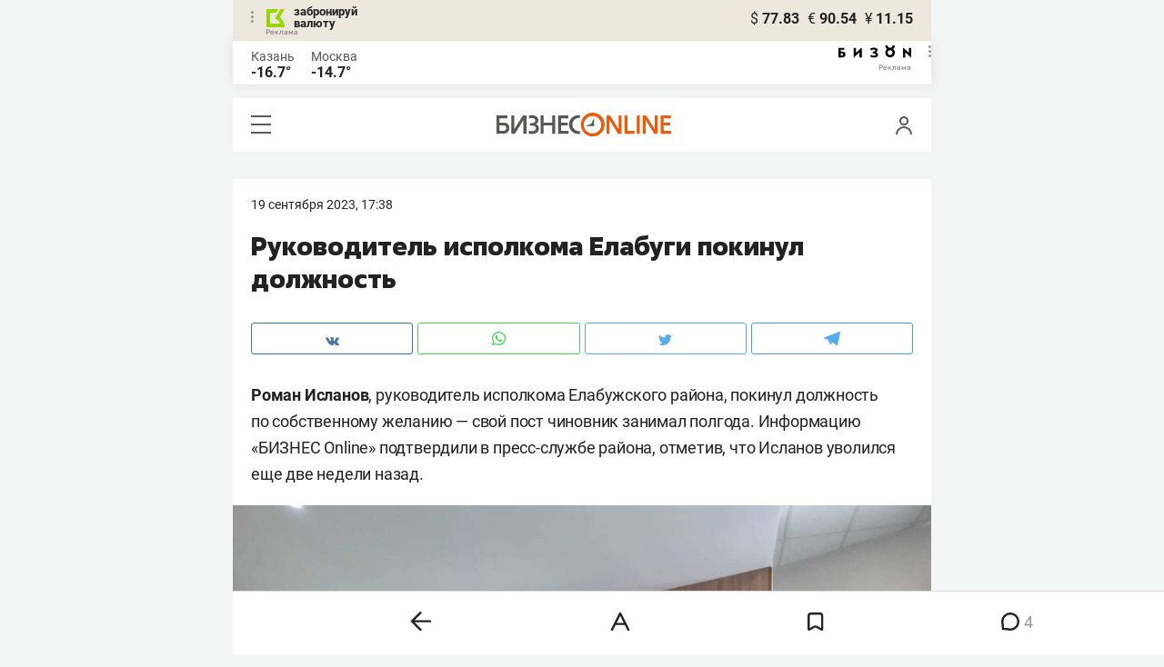

--- FILE ---
content_type: text/html; charset=UTF-8
request_url: https://m.business-gazeta.ru/news/607552?real_city=Kazan
body_size: 32358
content:
<!DOCTYPE html><html lang="ru"><head prefix="og: http://ogp.me/ns# fb: http://ogp.me/ns/fb# article: http://ogp.me/ns/article#"><meta http-equiv="Content-type" content="text/html; charset=utf-8"/><meta name="viewport" content="initial-scale=1.0"><link rel="manifest" href="/yandex-mobile-manifest.json"><title>Руководитель исполкома Елабуги покинул должность</title><meta name="description" content=""/><meta name="keywords" content="новости"/><meta property="og:site_name" content="БИЗНЕС Online"/><meta property="og:title" content="Руководитель исполкома Елабуги покинул должность"/><meta property="og:url" content="https://m.business-gazeta.ru/news/607552"/><meta property="og:locale" content="ru_RU"/><meta property="og:image" content=""/><meta property="og:image:width" content="1200"/><meta property="og:image:height" content="630"/><meta property="fb:pages" content="375587425929352"/><meta property="fb:app_id" content="264445863914267"/><meta name="twitter:card" content="summary_large_image"><meta name="twitter:site" content="@businessgazeta"><meta name="twitter:title" content="Руководитель исполкома Елабуги покинул должность"/><meta name="twitter:image" content=""/><meta property="vk:image" content=""/><link rel="publisher" href="https://plus.google.com/+Business-gazetaRu"><link rel="canonical" href="https://m.business-gazeta.ru/news/607552"/><link rel="amphtml" href="https://www.business-gazeta.ru/amp/607552"><link rel="icon" href="/favicon.svg" sizes="any" type="image/svg+xml"><link rel="mask-icon" href="/fav-mask.svg" color="#e8590d"><link rel="icon" href="/favicon.svg" sizes="any" type="image/svg+xml"><link rel="apple-touch-icon" sizes="180x180" href="/icon180x180.png"/><meta name="apple-itunes-app" content="app-id=920814306"/><meta name="google-play-app" content="app-id=ru.business.gazeta"/><meta name="yandex-verification" content="54d5d1d3e8847f3b"><link rel="preconnect" href="https://statix.business-gazeta.ru"><link rel="preload" href="https://statix.business-gazeta.ru/fonts/roboto-v20-latin_cyrillic-regular.woff2" as="font"><link rel="preload" href="https://statix.business-gazeta.ru/fonts/roboto-v20-latin-500.woff2" as="font"><link rel="preload" href="https://statix.business-gazeta.ru/fonts/roboto-v20-latin_cyrillic-700.woff2" as="font"><link rel="preload" href="https://statix.business-gazeta.ru/fonts/roboto-v20-latin-regular.woff2" as="font"><link rel="preload" href="https://statix.business-gazeta.ru/fonts/roboto-v20-latin_cyrillic-300.woff2" as="font"><link rel="preload" href="https://statix.business-gazeta.ru/mobile/fonts/roboto-v20-latin_cyrillic-regular.woff2" as="font"><link rel="preload" href="https://statix.business-gazeta.ru/mobile/fonts/roboto-v20-latin-500.woff2" as="font"><link rel="preload" href="https://statix.business-gazeta.ru/mobile/fonts/roboto-v20-latin_cyrillic-700.woff2" as="font"><link rel="preload" href="https://statix.business-gazeta.ru/mobile/fonts/roboto-v20-latin-regular.woff2" as="font"><link rel="preload" href="https://statix.business-gazeta.ru/mobile/fonts/roboto-v20-latin_cyrillic-300.woff2" as="font"><link rel="preload" href="https://statix.business-gazeta.ru/mobile/css/s.min.css?v=140120261611" as="style"><link rel="preload" href="https://statix.business-gazeta.ru/mobile/js/s.min.js?v=140120261611" as="script"><script async src="https://www.googletagmanager.com/gtag/js?id=UA-8810077-1"></script><script>
        window.static_path = 'https://statix.business-gazeta.ru';
        window.city = 'Kazan';
        window.region = 100;

        window.__METRICS__ = {
            endpoint: 'https://xstat.gazeta.bo/metrics/collect',
            contentSelector: '.article__content', // 1) дочитываемость в рамках элемента
            engagedThresholdMs: 30000,            // 5) «прочитал» после >=30с вовлечённости
            heartbeatMs: 15000,
            content: {},
                    };

    </script><link type="text/css" href="https://statix.business-gazeta.ru/css/style.css?v=140120261611" rel="stylesheet"><link type="text/css" href="https://statix.business-gazeta.ru/mobile/css/s.min.css?v=140120261611" rel="stylesheet"><script>window.yaContextCb = window.yaContextCb || []</script><script src="https://yandex.ru/ads/system/context.js" async></script><style>.banner > div > div {
            width: 100% !important;
        }
        .text-sizes__navigation {
            display: none;
        }</style><script>window.article_id = 607552;</script></head><body>
<div class="popupAcceptNotify" id="popupAcceptNotify">
    <div class="title">
        Хотите быть в курсе важных новостей?
    </div>
    <div class="body">
        <div class="icon">
            <img src="/static/img/icons/logo_push.svg" alt="">
        </div>
        <div class="control">
            <button class="notnow">не сейчас</button>
            <button class="yesitis">да, конечно</button>
        </div>
    </div>
</div><div class="popupFlashMaterial" id="popupFlashMaterial">
    <div class="title">
        <div class="icon">
            <img src="/static/img/icons/flash_push.svg" alt="">
        </div>
        срочная новость
    </div>
    <div class="body">
        <div class="content" id="popupFlashMaterialContent">
            The New York Times: Россия начала эвакуировать своих дипломатов из Украины
        </div>
        <div class="control">
            <div class="icon">
                <img src="/static/img/icons/logo_push.svg" alt="">
            </div>
            <button class="close">закрыть</button>
        </div>
    </div>
</div>        <header class="header">
    <div class="currency">
        <div class="currency__logo" alt="Реклама. ООО КБЭР «Банк Казани»">
            <div class="currency__advertising-popup">
    <div class="currency__advertising-popup_block">
        <div class="currency__advertising-popup_text">
            Реклама
            <div class="currency__advertising-popup_advertiser">
                Рекламодатель
            </div>
            <div>
                ООО КБЭР «Банк Казани»
            </div>
                    </div>
        <div class="currency__advertising-popup_closer">
            <svg xmlns="http://www.w3.org/2000/svg" width="12" height="12" viewBox="0 0 12 12" fill="none">
                <path d="M1 1.00024L10.9998 11" stroke="#969696" stroke-width="2" stroke-linecap="round" stroke-linejoin="round"/>
                <path d="M1 10.9998L10.9998 0.999961" stroke="#969696" stroke-width="2" stroke-linecap="round" stroke-linejoin="round"/>
            </svg>
        </div>
    </div>
</div>
            <div class="currency__advertising-dots adv_currency">
                <svg xmlns="http://www.w3.org/2000/svg" width="3" height="13" viewBox="0 0 3 13" fill="none">
                    <circle cx="1.5" cy="1.5" r="1.5" transform="rotate(-90 1.5 1.5)" fill="#969696"/>
                    <circle cx="1.5" cy="6.5" r="1.5" transform="rotate(-90 1.5 6.5)" fill="#969696"/>
                    <circle cx="1.5" cy="11.5" r="1.5" transform="rotate(-90 1.5 11.5)" fill="#969696"/>
                </svg>
            </div>
            <a class="currency__logo-link"
               href="https://www.bankofkazan.ru/currency-exchange-ru/?utm_source=business-gazeta&utm_medium=cpc&utm_campaign=brendirovanie_kursa&erid=2SDnjezs328" target="_blank"
               rel="nofollow noopener noreferrer">
                забронируй<br>
                валюту
            </a>
            <div class="currency__advertising-adv">
                Реклама
            </div>
        </div>
        <div class="currency__exchange">
            <ul class="exchange">
                <li class="exchange__item">
                    <span class="exchange__currency">&#36;</span>
                    <span class="exchange__course">77.83</span>
                </li>
                <li class="exchange__item">
                    <span class="exchange__currency">&#8364;</span>
                    <span class="exchange__course">90.54</span>
                </li>
                <li class="exchange__item">
                    <span class="exchange__currency">&#165;</span>
                    <span class="exchange__course">11.15</span>
                </li>
            </ul>
        </div>
    </div>
</header>
    <header class="weather">
    <div class="weather-block">
                    <div class="weather-block__item">
                <p href="#" class="weather-block__city">Казань</p>
                <span class="weather-block__temp">-16.7°
                </span>
            </div>
                <div class="weather-block__item">
            <a href="#" class="weather-block__city">Москва</a>
            <span class="weather-block__temp">-14.7°
            </span>
        </div>
    </div>
        <div class="weather-block__svg">
        <a href="https://bizon.gallery/?erid=2SDnjeY5YXr" target="_blank">
            <svg xmlns="http://www.w3.org/2000/svg" width="80" height="14" viewBox="0 0 80 14" fill="none">
                <path fill-rule="evenodd" clip-rule="evenodd" d="M35.8088 5.45693L34.803 3.50207C36.1891 2.80752 37.7206 2.45305 39.2709 2.46798C40.5704 2.47931 41.5204 2.76263 42.121 3.31792C42.3995 3.55884 42.6236 3.85619 42.7784 4.19029C42.9333 4.52438 43.0153 4.88757 43.0191 5.25578C43.0187 5.61919 42.9354 5.9777 42.7755 6.30403C42.6144 6.63896 42.3754 6.93041 42.0785 7.15397C41.7683 7.38184 41.4128 7.54031 41.0359 7.61861C41.4918 7.66857 41.931 7.81851 42.3222 8.05774C42.6911 8.28164 42.9972 8.59553 43.2118 8.97001C43.4282 9.36456 43.5265 9.81302 43.4951 10.2619C43.4945 10.7857 43.3452 11.2986 43.0645 11.7408C42.7373 12.2458 42.2708 12.6453 41.7216 12.8911C41.0155 13.2104 40.2498 13.3764 39.4749 13.3784C37.7781 13.3816 36.1079 12.9568 34.6189 12.1431L35.8995 10.4206C36.8329 10.9609 37.8798 11.2753 38.9564 11.3385C39.476 11.3791 39.9944 11.2456 40.4296 10.9589C40.5707 10.8622 40.6893 10.7362 40.7773 10.5895C40.8653 10.4428 40.9207 10.2789 40.9396 10.1089C41.0152 9.20044 40.2058 8.7462 38.5116 8.7462H37.792V6.64967H38.5513C39.9508 6.64967 40.5883 6.26626 40.4636 5.49942C40.356 4.90447 39.897 4.5815 39.0697 4.522C38.5843 4.51326 38.1003 4.57627 37.6333 4.70899C37.0056 4.9075 36.3953 5.15767 35.8088 5.45693Z" fill="black"/>
                <path fill-rule="evenodd" clip-rule="evenodd" d="M23.0672 7.61534L17.1998 13.1513H16.6473V2.68853H19.1745V8.1763L25.0561 2.68286H25.6397V13.1513H23.0672V7.61534Z" fill="black"/>
                <path fill-rule="evenodd" clip-rule="evenodd" d="M6.39154 4.76521H2.52999V6.71724H4.09387C4.94179 6.72803 5.77536 6.93764 6.52753 7.3292C7.34725 7.73528 7.71839 8.63716 7.64095 10.0348C7.61997 10.5885 7.4706 11.1297 7.20465 11.6157C6.92872 12.0952 6.51921 12.4841 6.02606 12.7348C5.42591 13.03 4.76235 13.173 4.09387 13.1513H0V2.68286H6.39154V4.76521ZM2.52999 11.0973H3.53291C4.59628 11.0973 5.12324 10.7195 5.1138 9.96401C5.10435 9.20851 4.58211 8.82509 3.54708 8.81376H2.52999V11.0973Z" fill="black"/>
                <path fill-rule="evenodd" clip-rule="evenodd" d="M60.2184 3.96638C61.0253 4.66699 61.599 5.59742 61.8625 6.63308C62.1261 7.66874 62.0669 8.7602 61.693 9.76131C61.319 10.7624 60.6481 11.6254 59.7702 12.2347C58.8922 12.8439 57.849 13.1704 56.7804 13.1704C55.7117 13.1704 54.6685 12.8439 53.7906 12.2347C52.9126 11.6254 52.2417 10.7624 51.8678 9.76131C51.4938 8.7602 51.4347 7.66874 51.6982 6.63308C51.9617 5.59742 52.5354 4.66699 53.3424 3.96638C52.7736 3.47423 52.3179 2.86503 52.0065 2.18046C51.695 1.49588 51.5351 0.752099 51.5377 0H54.1073C54.1299 0.693876 54.4214 1.35178 54.9203 1.83463C55.4191 2.31748 56.0861 2.58744 56.7804 2.58744C57.4746 2.58744 58.1417 2.31748 58.6405 1.83463C59.1393 1.35178 59.4308 0.693876 59.4534 0H62.0231C62.0251 0.75201 61.8649 1.49561 61.5535 2.1801C61.2421 2.86459 60.7867 3.47387 60.2184 3.96638ZM58.6687 6.03741C58.2315 5.60164 57.6567 5.3309 57.0423 5.27129C56.4279 5.21168 55.8119 5.3669 55.2991 5.7105C54.7863 6.0541 54.4084 6.56483 54.2299 7.15572C54.0514 7.74662 54.0832 8.38114 54.3199 8.95121C54.5567 9.52128 54.9837 9.99166 55.5283 10.2822C56.0729 10.5728 56.7014 10.6656 57.3067 10.5449C57.9121 10.4241 58.4569 10.0972 58.8483 9.61992C59.2397 9.14261 59.4536 8.54437 59.4534 7.9271C59.454 7.57588 59.3849 7.22805 59.2502 6.90369C59.1155 6.57934 58.9179 6.2849 58.6687 6.03741Z" fill="black"/>
                <path fill-rule="evenodd" clip-rule="evenodd" d="M73.5803 7.61558L79.4505 13.1515H80.0001V2.68877H77.473V8.17654L71.5942 2.68311H71.0106V13.1515H73.5803V7.61558Z" fill="black"/>
            </svg>
        </a>
        <div class="weather__advertising-adv">
            Реклама
        </div>
        <div class="weather__advertising-dots adv_currency">
            <svg xmlns="http://www.w3.org/2000/svg" width="3" height="13" viewBox="0 0 3 13" fill="none">
                <circle cx="1.5" cy="1.5" r="1.5" transform="rotate(-90 1.5 1.5)" fill="#969696"/>
                <circle cx="1.5" cy="6.5" r="1.5" transform="rotate(-90 1.5 6.5)" fill="#969696"/>
                <circle cx="1.5" cy="11.5" r="1.5" transform="rotate(-90 1.5 11.5)" fill="#969696"/>
            </svg>
        </div>
        <div class="weather__advertising-popup">
    <div class="weather__advertising-popup_block">
        <div class="weather__advertising-popup_text">
            Реклама
            <div class="weather__advertising-popup_advertiser">
                Рекламодатель
            </div>
            <div>
                bizon.gallery
            </div>
                    </div>
        <div class="weather__advertising-popup_closer">
            <svg xmlns="http://www.w3.org/2000/svg" width="12" height="12" viewBox="0 0 12 12" fill="none">
                <path d="M1 1.00024L10.9998 11" stroke="#969696" stroke-width="2" stroke-linecap="round" stroke-linejoin="round"/>
                <path d="M1 10.9998L10.9998 0.999961" stroke="#969696" stroke-width="2" stroke-linecap="round" stroke-linejoin="round"/>
            </svg>
        </div>
    </div>
</div>
    </div>




</header>
<header class="navigation header__sticky">
<div class="header__bottom">
    <div class="header__nav">
        <span class="icon-hamburger js-hamburger"><!-- --></span>
    </div>
    <div class="header__brand">
        <a href="https://m.business-gazeta.ru" class="header__logo">
            <img src="https://statix.business-gazeta.ru/mobile/img/logo.svg" width="192" height="27" alt="БИЗНЕС Online"
                 title="БИЗНЕС Online">
        </a>
    </div>
    <div class="header__aside">
        <div class="header-user-block">
                <span class="icon-user js-user" data-modal="#auth" data-toggle="modal"></span>
                </div>
        <aside class="sidebar" style="display: none;"><!-- --></aside>
    </div>
</div>
</header>
<nav class="nav">
    <span class="nav__close"></span>
    <a href="/" class="nav__logo">
        <img  loading="lazy" src="https://statix.business-gazeta.ru/mobile/img/logo.svg" width="192" height="27" alt="БИЗНЕС Online"
             title="БИЗНЕС Online">
    </a>
    <div class="nav__grid city-selection">
        <ul class="cities">
            <li class="cities__item"><span class="cities__text">Казань</span></li>
            <li class="cities__item"><a href="/chelny?url=/news/607552"
                       class="cities__link">Закамье</a></li>
        </ul>
    </div>
    <div class="nav__grid">
        <div class="nav__row">
            <div class="search-form">
                <form action="/search" method="post" class="search-form__form" data-page="1">
                    <input name="query" class="search-form__input" type="text" placeholder="Поиск"/>
                    <button class="search-form__button" type="submit"><!-- --></button>
                </form>
            </div>
        </div>

        <div class="nav__row">
            <div class="nav__col">
                <ul class="nav__list">
                    <li class="nav__item"><a href="https://sport.business-gazeta.ru" target="_blank" class="nav__link"><strong>Спорт</strong></a></li>
                    <li class="nav__item"><a href="https://bizon.gallery" target="_blank" class="nav__link"><strong>Бизон</strong></a></li>
                    <li class="nav__item"><a href="/career" class="nav__link"><strong>Карьера</strong></a></li>
                </ul>
            </div>
            <div class="nav__col">
                <ul class="nav__list">
                    <li class="nav__item"><a href="/pages/adv?slug=m?fullpage" class="nav__link">Реклама</a></li>
                    <li class="nav__item"><a href="/pages/office?slug=m?fullpage" class="nav__link">Редакция</a></li>
                </ul>
            </div>
        </div>
        <div class="nav__row">
            <div class="nav__col">
                <ul class="nav__list nav__list_sub">
                    <li class="nav__item"><a href="/category/534" class="nav__link">Культура</a></li>
                    <li class="nav__item"><a href="/category/1" class="nav__link">Персона</a></li>
                    <li class="nav__item"><a href="/blogs" class="nav__link">Блоги</a></li>
                    <li class="nav__item"><a href="/category/694" class="nav__link">Экспертное интервью</a></li>
                </ul>
            </div>
            <div class="nav__col">
                <ul class="nav__list nav__list_sub">
                    <li class="nav__item"><a href="/category/472" class="nav__link">Афиша</a></li>
                    <li class="nav__item"><a href="/photos" class="nav__link">Фото</a></li>
                    <li class="nav__item"><a href="/videos" class="nav__link">Видео</a></li>
                    <li class="nav__item"><a href="/category/160" class="nav__link">Рейтинги</a></li>
                </ul>
            </div>
        </div>
    </div>
    <footer class="nav__footer">
        <div class="sociality">
            <ul class="social-net">
                <li class="social-net__item"><a href="https://vk.com/businessgazeta" target="_blank" class="social-net__link"><span class="icon-vk"></span> вконтакте</a></li>
                                <li class="social-net__item"><a href="https://twitter.com/Businessgazeta" target="_blank" class="social-net__link"><span class="icon-tw"></span> twitter</a></li>
                <li class="social-net__item"><a href="https://t.me/businessgazeta" target="_blank" class="social-net__link"><span class="icon-tg"></span> telegram</a></li>
                <li class="social-net__item"><a href="https://zen.yandex.ru/businessgazeta" target="_blank" class="social-net__link"><span class="icon-zen"></span> дзен</a></li>
                <li class="social-net__item"><a href="https://www.youtube.com/user/MrBusinessonline" target="_blank" class="social-net__link"><span class="icon-yt"></span> youtube</a></li>
            </ul>
        </div>
        <a href="//www.business-gazeta.ru/news/607552?real_city=Kazan?fullpage" class="nav__fullpage">полная версия</a>
    </footer>
</nav>
                        <div class="content">

        <div class="layout layout_article">
            <div class="layout__main">
                <div class="lenta js-mediator-article">
    <article class="article" itemscope itemtype="https://schema.org/Article" id="article607552">

        <div class="article__head">
            <time class="article__date" datetime="2023-09-19MSK17:38">
                <a href="/by-date/2023-09-19">
                                            19 Сентября 2023, 17:38
                                    </a>
            </time>
                                                                                                                                                        </div>

                                                        
        <header class="article__header">
            <meta itemprop="headline" content="Руководитель исполкома Елабуги покинул должность">
            <h1 class="article__h1">Руководитель исполкома Елабуги покинул должность</h1>
        </header>

        <div class="article__content" data-news-id="607552"
             data-fav="0">
            
            <div class="social-share">
    <div class="social-share__wrap social-likes">
        <a href="https://vk.com/share.php?url=https://m.business-gazeta.ru/news/607552?real_city=Kazan" target="_blank"
           class="social-share__button social-share__button_vk">
            <svg class="icon-vk-a" xmlns="http://www.w3.org/2000/svg" xmlns:xlink="http://www.w3.org/1999/xlink" width="15" height="8.56" viewBox="0 0 15 8.56">
                <path fill='#4c75a3' d="M7.34,8.53h.9a.91.91,0,0,0,.41-.17A.75.75,0,0,0,8.77,8s0-1.2.54-1.38,1.26,1.17,2,1.69a1.4,1.4,0,0,0,1,.29l2,0s1-.06.56-.88a6.33,6.33,0,0,0-1.49-1.73c-1.26-1.17-1.09-1,.42-3,.93-1.22,1.29-2,1.18-2.3S14.19.4,14.19.4H11.93a.5.5,0,0,0-.29.06.71.71,0,0,0-.2.25,13,13,0,0,1-.83,1.76C9.61,4.18,9.2,4.25,9,4.16c-.38-.25-.29-1-.29-1.53C8.75,1,9,.29,8.27.12A4.3,4.3,0,0,0,7.21,0,5,5,0,0,0,5.34.19C5.09.33,4.89.61,5,.61A1,1,0,0,1,5.67,1,2.06,2.06,0,0,1,5.9,2s.13,2-.31,2.19S4.86,4,4,2.43A12.94,12.94,0,0,1,3.17.77.71.71,0,0,0,3,.52,1.13,1.13,0,0,0,2.63.38L.49.4S.17.4.05.54,0,.92,0,.92A24.63,24.63,0,0,0,3.62,6.84,5.19,5.19,0,0,0,7.34,8.53" transform="translate(0 0)"/>
            </svg>
        </a>

        <a href="whatsapp://send?text=Руководитель исполкома Елабуги покинул должность https%3A%2F%2Fm.business-gazeta.ru%2Fnews%2F607552%3Freal_city%3DKazan" data-action="share/whatsapp/share" target="_blank"
           class="social-share__button social-share__button_wa">
            <svg class="icon-wa-a" xmlns="http://www.w3.org/2000/svg" xmlns:xlink="http://www.w3.org/1999/xlink" width="15" height="15.07" viewBox="0 0 15 15.07">
                <path fill='#43d854' d="M10.94,9c-.19-.09-1.11-.54-1.28-.6s-.29-.1-.42.09a8.09,8.09,0,0,1-.59.73.29.29,0,0,1-.4.05,5.12,5.12,0,0,1-1.5-.93,5.58,5.58,0,0,1-1-1.29c-.11-.19,0-.28.08-.38a7.33,7.33,0,0,0,.47-.64.35.35,0,0,0,0-.33c0-.09-.42-1-.58-1.38S5.36,4,5.24,4H4.89a.7.7,0,0,0-.5.23,2.11,2.11,0,0,0-.65,1.56A3.63,3.63,0,0,0,4.5,7.74a8.28,8.28,0,0,0,3.19,2.82c.44.19.79.3,1.06.39A2.57,2.57,0,0,0,9.93,11a2,2,0,0,0,1.26-.88,1.55,1.55,0,0,0,.1-.89c0-.08-.17-.12-.35-.22M7.53,13.68h0a6.22,6.22,0,0,1-3.16-.86l-.23-.14-2.35.62L2.42,11l-.15-.24a6.21,6.21,0,1,1,5.26,2.91M12.81,2.19A7.47,7.47,0,0,0,.06,7.47a7.5,7.5,0,0,0,1,3.73L0,15.07l4-1a7.4,7.4,0,0,0,3.57.91h0A7.47,7.47,0,0,0,12.81,2.19" transform="translate(0 0)"/>
            </svg>
        </a>
        <a href="https://twitter.com/intent/tweet?text=%D0%A0%D1%83%D0%BA%D0%BE%D0%B2%D0%BE%D0%B4%D0%B8%D1%82%D0%B5%D0%BB%D1%8C%20%D0%B8%D1%81%D0%BF%D0%BE%D0%BB%D0%BA%D0%BE%D0%BC%D0%B0%20%D0%95%D0%BB%D0%B0%D0%B1%D1%83%D0%B3%D0%B8%20%D0%BF%D0%BE%D0%BA%D0%B8%D0%BD%D1%83%D0%BB%20%D0%B4%D0%BE%D0%BB%D0%B6%D0%BD%D0%BE%D1%81%D1%82%D1%8C https%3A%2F%2Fm.business-gazeta.ru%2Fnews%2F607552%3Freal_city%3DKazan&amp;via=BusinessGazeta" target="_blank"
           class="social-share__button social-share__button_tw">
            <svg class="icon-tw-a" xmlns="http://www.w3.org/2000/svg" xmlns:xlink="http://www.w3.org/1999/xlink" width="14.99" height="12.19" viewBox="0 0 14.99 12.19">
                <path fill='#55acee' d="M4.72,12.19a8.7,8.7,0,0,0,8.75-8.75c0-.13,0-.27,0-.4A6.09,6.09,0,0,0,15,1.45a6.47,6.47,0,0,1-1.76.49A3.22,3.22,0,0,0,14.58.23,6.48,6.48,0,0,1,12.63,1,3.08,3.08,0,0,0,7.3,3.08a3.19,3.19,0,0,0,.08.7A8.8,8.8,0,0,1,1,.56,3.08,3.08,0,0,0,.63,2.1,3.12,3.12,0,0,0,2,4.68a2.92,2.92,0,0,1-1.4-.4v0a3.07,3.07,0,0,0,2.47,3,2.74,2.74,0,0,1-.81.12,2.78,2.78,0,0,1-.58-.06A3.11,3.11,0,0,0,4.55,9.54,6.12,6.12,0,0,1,.73,10.86c-.24,0-.49,0-.73,0a8.81,8.81,0,0,0,4.72,1.37" transform="translate(0 0)"/>
            </svg>
        </a>
        <a href="https://telegram.me/share/url?url=https://m.business-gazeta.ru/news/607552?real_city=Kazan&amp;text=Руководитель исполкома Елабуги покинул должность" target="_blank"
           class="social-share__button social-share__button_tg">
            <svg class="icon-tg-a" xmlns="http://www.w3.org/2000/svg" xmlns:xlink="http://www.w3.org/1999/xlink" width="17.31" height="15" viewBox="0 0 17.31 15">
                <path fill='#55acee'  d="M17.31.53,14.57,14.38a1,1,0,0,1-1.43.5L6.82,10,4.52,8.89.65,7.6S.06,7.38,0,6.93s.67-.71.67-.71l15.38-6s1.26-.56,1.26.36" transform="translate(0 0)"/>
                <path fill='#55acee'  d="M6.33,14.22s-.18,0-.41-.74L4.52,8.89,13.81,3s.53-.33.51,0c0,0,.1,0-.19.32s-7.29,6.6-7.29,6.6Z" transform="translate(0 0)"/>
                <path fill='#55acee'  d="M9.24,11.87l-2.5,2.28a.43.43,0,0,1-.41.07L6.81,10Z" transform="translate(0 0)"/>
            </svg>
        </a>
    </div>
</div>

            
                                                        
            <div itemprop="articleBody" class="articleBody">
                <p><strong></strong><strong>Роман Исланов</strong>, руководитель исполкома Елабужского района, покинул должность по&nbsp;собственному желанию&nbsp;&mdash; свой пост чиновник занимал полгода. Информацию &laquo;БИЗНЕС Online&raquo; подтвердили в&nbsp;пресс-службе района, отметив, что Исланов уволился еще две недели назад.</p>
<p class="image-in-text" itemscope="" itemtype="https://schema.org/ImageObject" itemprop="image"><img src="https://stcdn.business-online.ru/articles/1c/1695134904_islanov.jpg" data-author=""><span class="title"><sup>Фото: &laquo;БИЗНЕС Online&raquo;</sup></span></p>
<p>Исланов в&nbsp;настоящий момент занимает должность помощника главы района и&nbsp;курирует вопросы по&nbsp;взаимодействию с&nbsp;религиозными общественными организациями и&nbsp;сельскими поселениями.<br></p>
<p>На&nbsp;должность руководителя исполкома открыт конкурс, и. о. стала руководитель аппарата Елабужского района <strong>Эльмира Ахмадеева</strong>.</p>
<p>Впервые Исланова <a href="https://kam.business-gazeta.ru/news/585261" target="_blank">представили</a> на&nbsp;сессии совета Елабужского района в&nbsp;марте. Экс-сити-менеджер&nbsp;&mdash; уроженец Куйбышева (ныне город Болгар) Спасского района Республики Татарстан. Имеет высшее образование, в&nbsp;2000 году окончил Казанское высшее артиллерийское командно-инженерное училище по&nbsp;специальности &laquo;электромеханик&raquo;. В&nbsp;2002 году поступил на&nbsp;службу главным специалистом по&nbsp;мобилизационной работе в&nbsp;администрацию Спасского района&nbsp;РТ. Дорос до&nbsp;начальника отдела молодежи, спорта и&nbsp;туризма в&nbsp;исполкоме района, в&nbsp;2010-м назначен руководителем аппарата совета района.</p>
<p>С&nbsp;2012 по&nbsp;2015 год работал главным советником управления по&nbsp;работе с&nbsp;территориями президента Республики Татарстан. В&nbsp;2015-м назначен руководителем исполкома Елабужского района&nbsp;РТ. Там он&nbsp;проработал три года. В&nbsp;2018 году Исланов стал первым заместителем руководителя исполнительного комитета Рыбно-Слободского муниципального района&nbsp;РТ. В&nbsp;том&nbsp;же году назначен руководителем исполкома района.</p>
                            </div>

            
            <ul class="article-hashtag" style="margin-left: 0;">
                </ul>

            
                
            
            

                                                                    
                            <div class="invite-to-tg">
                    <span class="invite-to-tg--text">Читайте БИЗНЕС Online <br/>в Telegram</span>
                    <button class="invite-to-tg--subscribe-btn">
                        <a href="https://t.me/+e9b5e-s1JR9iNmMy" target="_blank">подписаться</a>
                    </button>
                </div>
                                            

            
                        <div class="article-tools">
                <div class="article-tools__text">Нашли ошибку в тексте? Выделите ее и нажмите Ctrl + Enter</div>
                <div class="article-tools__print">
                    <a href="/print/607552"
                       class="article-tools__link"> <span class="icon-print"></span> версия для печати</a>
                </div>
            </div>

                <a class="slot js-slot" data-site="2" data-slot="4" data-target=""></a>



                            <div class="article__more">
                    <button class="article__more-btn" data-article-id="607552">Комментарии <span
                                class="article__more-count">4</span></button>
                </div>
            
        </div>

        
            <div class="hidden js-comment-list">
                <div class="comments" id="comments607552">

                        
    <div class="comments__head">
        <div class="comments__left">
            <h3 class="comments__h3">Комментарии <span class="icon-comment-gray"></span> 4</h3>
            <div class="comments__choose">
                <button class="reset-btn comments__choose-button js-comments-choose-button active" data-filter="all">Все</button>
                <button class="reset-btn comments__choose-button js-comments-choose-button" data-filter="author">Автора
                </button>
            </div>
        </div>
        <div class="comments__control">
            <div class="dropdown dropdown_hover js-dropdown">
                <button class="reset-btn dropdown__button comments__order-button js-dropdown-button">Упорядочить
                </button>
                <div class="dropdown__content comments__dropdown-content">
                    <button class="reset-btn dropdown__item js-dropdown-item js-comment-sort-button"
                            data-sort="emoji_count">Лучшие
                    </button>
                    <button class="reset-btn dropdown__item js-dropdown-item js-comment-sort-button active"
                            data-sort="timestamp">Последние
                    </button>
                </div>
            </div>
        </div>
    </div>

    <div class="js-top-comments__form"><form class="comments-form article-form-607552" action="" method="post" name="comment-form"
      data-article-id="607552">
    <div class="comments-form__user" style="display: none;">
        <div class="comments-form__avatar">
          <span class="comments-form__image">
                                          <img class="comments-form__img" src="https://statix.business-gazeta.ru/img/icons/anonimus.svg">
          </span>
        </div>
        <div class="comments-form__name">
                            <div class="comments-form__author" title="Анонимно"></div>
                <a href="#" class="comments-form__auth" data-modal="#auth" data-toggle="modal">войти в аккаунт</a>
                    </div>
    </div>
    <label class="comments-form__label" style="padding-bottom: 0;">
        <textarea class="comments-form__textarea" rows="1" id="in_article-comment-form_top" placeholder="написать комментарий"
                  minlength="6"></textarea>
    </label>
    <div class="comments-form__row" style="display: none;">
                                                                                <div class="comments-form__buttons">
            <button class="button button_white button_link" type="reset">отмена</button>
            <button class="button" type="submit" disabled="disabled" data-modal="#auth" data-toggle="modal">
                Отправить
            </button>
        </div>
        <div class="hidden">
            <input type="hidden" name="parent_id" value="0">
        </div>
    </div>
</form>
</div>

    <ul class="comments-list js-comments-list comments__list" data-article-id="607552" data-filter="null">
        

                    <li class="comments-list__item comments__item   js-comment-item    " data-comment-id="11545840"
  data-timestamp="1695135925" data-emoji_count="0"   id="comment11545840"  ><div
    class="comments-comment
"><div class="comments-comment__header"><div class="comments-comment__bookmarks"><div class="popover popover_favorite"><a class="icon-favorite anonymous " href="#comment11545840" data-type="comment" data-id="11545840"><svg width="9" height="10" viewBox="0 0 9 10" fill="none" xmlns="http://www.w3.org/2000/svg"><path d="M0.5 0.5V9.11L4.24 6.83L4.5 6.67L4.76 6.83L8.5 9.11V0.5H0.5Z" stroke="#58595B"/></svg></a><div class="popover__wrap" alt="Добавить материал в закладки"><div class="popover__text"><div>Сохраняйте новости, статьи, комментарии чтобы прочитать их позже</div></div><div class="popover__buttons"><button class="button" data-modal="#auth" data-toggle="modal">Войти</button></div></div></div></div><div class="comments-comment__user"><div class="comments-comment__avatar"><a href="/user/102368" target="_blank"
             class="comments-comment__image top5"><img class="comments-comment__img" loading="lazy"
                             src="https://statix.business-gazeta.ru/img/icons/anonimus.svg"
                             alt=""></a></div><div class="comments-comment__info"><div class="comments-comment__author"><a class="comments-comment__name"
                 href="/user/102368"
                 title="Татьяна Фомина БИЗНЕС Online">Татьяна Фомина</a></div><time class="comments-comment__date" datetime="2023-09-19 17:56:15">
            19 Сентября
            2023            <span class="comments-comment__time">17:56</span></time></div></div><div class="comments-comment__content"><div class="comments-comment__message">
          С какой целью пишете биографию уволившегося человека? Вы напишите - кто есть Ахмадеева…
        </div><div class="comments-comment__control"><div class="show_full" title="Посмотреть весь комментарий">Читать далее</div><div class="comments-emoji  js-comment-emoji" data-comment-id="11545840"
     data-article-id="607552"><div class="comments-emoji__items"><button class="reset-btn comments-emoji__item js-emoji" data-value="0" data-id="3"><span class="comments-emoji__image comments-emoji__image_3"></span><span class="comments-emoji__num js-emoji-count">
                0
            </span></button><button class="reset-btn comments-emoji__item js-emoji  hide "
                data-value="0" data-id="1"><span class="comments-emoji__image comments-emoji__image_1"></span><span class="comments-emoji__num js-emoji-count">
                0
            </span></button><button class="reset-btn comments-emoji__item js-emoji  hide "
                data-value="0" data-id="2"><span class="comments-emoji__image comments-emoji__image_2"></span><span class="comments-emoji__num js-emoji-count">
                0
            </span></button><button class="reset-btn comments-emoji__item js-emoji  hide "
                data-value="0" data-id="4"><span class="comments-emoji__image comments-emoji__image_4"></span><span class="comments-emoji__num js-emoji-count">
                0
            </span></button><button class="reset-btn comments-emoji__item js-emoji  hide "
                data-value="0" data-id="5"><span class="comments-emoji__image comments-emoji__image_5"></span><span class="comments-emoji__num js-emoji-count">
                0
            </span></button><button class="reset-btn comments-emoji__item js-emoji  hide "
                data-value="0" data-id="7"><span class="comments-emoji__image comments-emoji__image_7"></span><span class="comments-emoji__num js-emoji-count">
                0
            </span></button></div><div class="dropdown dropdown_hover dropdown_top js-dropdown"><button class="reset-btn dropdown__button comments-emoji__button js-dropdown-button">эмодзи</button><div class="dropdown__content comments-emoji__dropdown-content"><div class="comments-emoji__items"><button class="reset-btn comments-emoji__item comments-emoji__dropdown-item js-dropdown-emoji"
                    data-value="0" data-id="1"><span class="comments-emoji__image comments-emoji__image_1"></span></button><button class="reset-btn comments-emoji__item comments-emoji__dropdown-item js-dropdown-emoji"
                    data-value="0" data-id="2"><span class="comments-emoji__image comments-emoji__image_2"></span></button><button class="reset-btn comments-emoji__item comments-emoji__dropdown-item js-dropdown-emoji"
                    data-value="0" data-id="3"><span class="comments-emoji__image comments-emoji__image_3"></span></button><button class="reset-btn comments-emoji__item comments-emoji__dropdown-item js-dropdown-emoji"
                    data-value="0" data-id="4"><span class="comments-emoji__image comments-emoji__image_4"></span></button><button class="reset-btn comments-emoji__item comments-emoji__dropdown-item js-dropdown-emoji"
                    data-value="0" data-id="5"><span class="comments-emoji__image comments-emoji__image_5"></span></button><button class="reset-btn comments-emoji__item comments-emoji__dropdown-item js-dropdown-emoji"
                    data-value="0" data-id="7"><span class="comments-emoji__image comments-emoji__image_7"></span></button></div></div></div></div><div class="comments__row"><a href="#" class="comments__answer" data-article-id="607552"
                 data-comment-id="11545840">Ответить</a></div><div class="comments-comment__etc"><div class="comments-comment__dots"><span class="icon-dots js-comment-dots"></span><div class="comments-comment__popover"><ul class="comments-comment__popover-list"><li class="comments-comment__popover-item"><span data-clipboard-text="https://m.business-gazeta.ru/news/607552#comment11545840"
                                              class="js-copy-comment-link comments-comment__to-comment">ссылка на комментарий</span></ul></div></div></div></div></div></div></div><div id="placeforpixel"></div></li>            <li class="comments-list__item comments__item   js-comment-item    " data-comment-id="11545849"
  data-timestamp="1695135971" data-emoji_count="0"   id="comment11545849"  ><div
    class="comments-comment
"><div class="comments-comment__header"><div class="comments-comment__bookmarks"><div class="popover popover_favorite"><a class="icon-favorite anonymous " href="#comment11545849" data-type="comment" data-id="11545849"><svg width="9" height="10" viewBox="0 0 9 10" fill="none" xmlns="http://www.w3.org/2000/svg"><path d="M0.5 0.5V9.11L4.24 6.83L4.5 6.67L4.76 6.83L8.5 9.11V0.5H0.5Z" stroke="#58595B"/></svg></a><div class="popover__wrap" alt="Добавить материал в закладки"><div class="popover__text"><div>Сохраняйте новости, статьи, комментарии чтобы прочитать их позже</div></div><div class="popover__buttons"><button class="button" data-modal="#auth" data-toggle="modal">Войти</button></div></div></div></div><div class="comments-comment__user"><div class="comments-comment__avatar"><a href="/user/113459" target="_blank"
             class="comments-comment__image"><img class="comments-comment__img" loading="lazy"
                             src="https://statix.business-gazeta.ru/img/icons/anonimus.svg"
                             alt=""></a></div><div class="comments-comment__info"><div class="comments-comment__author"><a class="comments-comment__name"
                 href="/user/113459"
                 title="Грабь награбленное БИЗНЕС Online">Грабь награбленное</a></div><time class="comments-comment__date" datetime="2023-09-19 18:00:34">
            19 Сентября
            2023            <span class="comments-comment__time">18:00</span></time></div></div><div class="comments-comment__content"><div class="comments-comment__message">
          "Исланов уволился еще две недели назад"<br />
Молчание назначавших делает "бегство" еще подозрительнее
        </div><div class="comments-comment__control"><div class="show_full" title="Посмотреть весь комментарий">Читать далее</div><div class="comments-emoji  js-comment-emoji" data-comment-id="11545849"
     data-article-id="607552"><div class="comments-emoji__items"><button class="reset-btn comments-emoji__item js-emoji" data-value="0" data-id="3"><span class="comments-emoji__image comments-emoji__image_3"></span><span class="comments-emoji__num js-emoji-count">
                0
            </span></button><button class="reset-btn comments-emoji__item js-emoji  hide "
                data-value="0" data-id="1"><span class="comments-emoji__image comments-emoji__image_1"></span><span class="comments-emoji__num js-emoji-count">
                0
            </span></button><button class="reset-btn comments-emoji__item js-emoji  hide "
                data-value="0" data-id="2"><span class="comments-emoji__image comments-emoji__image_2"></span><span class="comments-emoji__num js-emoji-count">
                0
            </span></button><button class="reset-btn comments-emoji__item js-emoji  hide "
                data-value="0" data-id="4"><span class="comments-emoji__image comments-emoji__image_4"></span><span class="comments-emoji__num js-emoji-count">
                0
            </span></button><button class="reset-btn comments-emoji__item js-emoji  hide "
                data-value="0" data-id="5"><span class="comments-emoji__image comments-emoji__image_5"></span><span class="comments-emoji__num js-emoji-count">
                0
            </span></button><button class="reset-btn comments-emoji__item js-emoji  hide "
                data-value="0" data-id="7"><span class="comments-emoji__image comments-emoji__image_7"></span><span class="comments-emoji__num js-emoji-count">
                0
            </span></button></div><div class="dropdown dropdown_hover dropdown_top js-dropdown"><button class="reset-btn dropdown__button comments-emoji__button js-dropdown-button">эмодзи</button><div class="dropdown__content comments-emoji__dropdown-content"><div class="comments-emoji__items"><button class="reset-btn comments-emoji__item comments-emoji__dropdown-item js-dropdown-emoji"
                    data-value="0" data-id="1"><span class="comments-emoji__image comments-emoji__image_1"></span></button><button class="reset-btn comments-emoji__item comments-emoji__dropdown-item js-dropdown-emoji"
                    data-value="0" data-id="2"><span class="comments-emoji__image comments-emoji__image_2"></span></button><button class="reset-btn comments-emoji__item comments-emoji__dropdown-item js-dropdown-emoji"
                    data-value="0" data-id="3"><span class="comments-emoji__image comments-emoji__image_3"></span></button><button class="reset-btn comments-emoji__item comments-emoji__dropdown-item js-dropdown-emoji"
                    data-value="0" data-id="4"><span class="comments-emoji__image comments-emoji__image_4"></span></button><button class="reset-btn comments-emoji__item comments-emoji__dropdown-item js-dropdown-emoji"
                    data-value="0" data-id="5"><span class="comments-emoji__image comments-emoji__image_5"></span></button><button class="reset-btn comments-emoji__item comments-emoji__dropdown-item js-dropdown-emoji"
                    data-value="0" data-id="7"><span class="comments-emoji__image comments-emoji__image_7"></span></button></div></div></div></div><div class="comments__row"><a href="#" class="comments__answer" data-article-id="607552"
                 data-comment-id="11545849">Ответить</a></div><div class="comments-comment__etc"><div class="comments-comment__dots"><span class="icon-dots js-comment-dots"></span><div class="comments-comment__popover"><ul class="comments-comment__popover-list"><li class="comments-comment__popover-item"><span data-clipboard-text="https://m.business-gazeta.ru/news/607552#comment11545849"
                                              class="js-copy-comment-link comments-comment__to-comment">ссылка на комментарий</span></ul></div></div></div></div></div></div></div></li>            <li class="comments-list__item comments__item   js-comment-item    " data-comment-id="11546047"
  data-timestamp="1695145002" data-emoji_count="0"   id="comment11546047"  ><div
    class="comments-comment
"><div class="comments-comment__header"><div class="comments-comment__bookmarks"><div class="popover popover_favorite"><a class="icon-favorite anonymous " href="#comment11546047" data-type="comment" data-id="11546047"><svg width="9" height="10" viewBox="0 0 9 10" fill="none" xmlns="http://www.w3.org/2000/svg"><path d="M0.5 0.5V9.11L4.24 6.83L4.5 6.67L4.76 6.83L8.5 9.11V0.5H0.5Z" stroke="#58595B"/></svg></a><div class="popover__wrap" alt="Добавить материал в закладки"><div class="popover__text"><div>Сохраняйте новости, статьи, комментарии чтобы прочитать их позже</div></div><div class="popover__buttons"><button class="button" data-modal="#auth" data-toggle="modal">Войти</button></div></div></div></div><div class="comments-comment__user"><div class="comments-comment__avatar"><a href="/user/114683" target="_blank"
             class="comments-comment__image"><img class="comments-comment__img" loading="lazy"
                             src="https://statix.business-gazeta.ru/img/icons/anonimus.svg"
                             alt=""></a></div><div class="comments-comment__info"><div class="comments-comment__author"><a class="comments-comment__name"
                 href="/user/114683"
                 title="Fidel БИЗНЕС Online">Fidel</a></div><time class="comments-comment__date" datetime="2023-09-19 20:21:30">
            19 Сентября
            2023            <span class="comments-comment__time">20:21</span></time></div></div><div class="comments-comment__content"><div class="comments-comment__message">
          Чуйка???
        </div><div class="comments-comment__control"><div class="show_full" title="Посмотреть весь комментарий">Читать далее</div><div class="comments-emoji  js-comment-emoji" data-comment-id="11546047"
     data-article-id="607552"><div class="comments-emoji__items"><button class="reset-btn comments-emoji__item js-emoji" data-value="0" data-id="3"><span class="comments-emoji__image comments-emoji__image_3"></span><span class="comments-emoji__num js-emoji-count">
                0
            </span></button><button class="reset-btn comments-emoji__item js-emoji  hide "
                data-value="0" data-id="1"><span class="comments-emoji__image comments-emoji__image_1"></span><span class="comments-emoji__num js-emoji-count">
                0
            </span></button><button class="reset-btn comments-emoji__item js-emoji  hide "
                data-value="0" data-id="2"><span class="comments-emoji__image comments-emoji__image_2"></span><span class="comments-emoji__num js-emoji-count">
                0
            </span></button><button class="reset-btn comments-emoji__item js-emoji  hide "
                data-value="0" data-id="4"><span class="comments-emoji__image comments-emoji__image_4"></span><span class="comments-emoji__num js-emoji-count">
                0
            </span></button><button class="reset-btn comments-emoji__item js-emoji  hide "
                data-value="0" data-id="5"><span class="comments-emoji__image comments-emoji__image_5"></span><span class="comments-emoji__num js-emoji-count">
                0
            </span></button><button class="reset-btn comments-emoji__item js-emoji  hide "
                data-value="0" data-id="7"><span class="comments-emoji__image comments-emoji__image_7"></span><span class="comments-emoji__num js-emoji-count">
                0
            </span></button></div><div class="dropdown dropdown_hover dropdown_top js-dropdown"><button class="reset-btn dropdown__button comments-emoji__button js-dropdown-button">эмодзи</button><div class="dropdown__content comments-emoji__dropdown-content"><div class="comments-emoji__items"><button class="reset-btn comments-emoji__item comments-emoji__dropdown-item js-dropdown-emoji"
                    data-value="0" data-id="1"><span class="comments-emoji__image comments-emoji__image_1"></span></button><button class="reset-btn comments-emoji__item comments-emoji__dropdown-item js-dropdown-emoji"
                    data-value="0" data-id="2"><span class="comments-emoji__image comments-emoji__image_2"></span></button><button class="reset-btn comments-emoji__item comments-emoji__dropdown-item js-dropdown-emoji"
                    data-value="0" data-id="3"><span class="comments-emoji__image comments-emoji__image_3"></span></button><button class="reset-btn comments-emoji__item comments-emoji__dropdown-item js-dropdown-emoji"
                    data-value="0" data-id="4"><span class="comments-emoji__image comments-emoji__image_4"></span></button><button class="reset-btn comments-emoji__item comments-emoji__dropdown-item js-dropdown-emoji"
                    data-value="0" data-id="5"><span class="comments-emoji__image comments-emoji__image_5"></span></button><button class="reset-btn comments-emoji__item comments-emoji__dropdown-item js-dropdown-emoji"
                    data-value="0" data-id="7"><span class="comments-emoji__image comments-emoji__image_7"></span></button></div></div></div></div><div class="comments__row"><a href="#" class="comments__answer" data-article-id="607552"
                 data-comment-id="11546047">Ответить</a></div><div class="comments-comment__etc"><div class="comments-comment__dots"><span class="icon-dots js-comment-dots"></span><div class="comments-comment__popover"><ul class="comments-comment__popover-list"><li class="comments-comment__popover-item"><span data-clipboard-text="https://m.business-gazeta.ru/news/607552#comment11546047"
                                              class="js-copy-comment-link comments-comment__to-comment">ссылка на комментарий</span></ul></div></div></div></div></div></div></div></li>                                            <li class="in-comments">
                            <a class="slot js-slot" data-site="1" data-slot="31" data-target=""></a>
                        </li>
                        <div id="placeforbannerpixel607552"></div>
                                                <li class="comments-list__item comments__item   js-comment-item    " data-comment-id="11546408"
  data-timestamp="1695196082" data-emoji_count="0"   id="comment11546408"  ><div
    class="comments-comment
"><div class="comments-comment__header"><div class="comments-comment__bookmarks"><div class="popover popover_favorite"><a class="icon-favorite anonymous " href="#comment11546408" data-type="comment" data-id="11546408"><svg width="9" height="10" viewBox="0 0 9 10" fill="none" xmlns="http://www.w3.org/2000/svg"><path d="M0.5 0.5V9.11L4.24 6.83L4.5 6.67L4.76 6.83L8.5 9.11V0.5H0.5Z" stroke="#58595B"/></svg></a><div class="popover__wrap" alt="Добавить материал в закладки"><div class="popover__text"><div>Сохраняйте новости, статьи, комментарии чтобы прочитать их позже</div></div><div class="popover__buttons"><button class="button" data-modal="#auth" data-toggle="modal">Войти</button></div></div></div></div><div class="comments-comment__user"><div class="comments-comment__avatar"><a href="/user/105404" target="_blank"
             class="comments-comment__image"><img class="comments-comment__img" loading="lazy"
                             src="https://statix.business-gazeta.ru/img/icons/anonimus.svg"
                             alt=""></a></div><div class="comments-comment__info"><div class="comments-comment__author"><a class="comments-comment__name"
                 href="/user/105404"
                 title="Абдуллаа  БИЗНЕС Online">Абдуллаа </a></div><time class="comments-comment__date" datetime="2023-09-20 10:41:37">
            20 Сентября
            2023            <span class="comments-comment__time">10:41</span></time></div></div><div class="comments-comment__content"><div class="comments-comment__message">
          Скоро вся Елабуга разбежится от такого главы!…
        </div><div class="comments-comment__control"><div class="show_full" title="Посмотреть весь комментарий">Читать далее</div><div class="comments-emoji  js-comment-emoji" data-comment-id="11546408"
     data-article-id="607552"><div class="comments-emoji__items"><button class="reset-btn comments-emoji__item js-emoji" data-value="0" data-id="3"><span class="comments-emoji__image comments-emoji__image_3"></span><span class="comments-emoji__num js-emoji-count">
                0
            </span></button><button class="reset-btn comments-emoji__item js-emoji  hide "
                data-value="0" data-id="1"><span class="comments-emoji__image comments-emoji__image_1"></span><span class="comments-emoji__num js-emoji-count">
                0
            </span></button><button class="reset-btn comments-emoji__item js-emoji  hide "
                data-value="0" data-id="2"><span class="comments-emoji__image comments-emoji__image_2"></span><span class="comments-emoji__num js-emoji-count">
                0
            </span></button><button class="reset-btn comments-emoji__item js-emoji  hide "
                data-value="0" data-id="4"><span class="comments-emoji__image comments-emoji__image_4"></span><span class="comments-emoji__num js-emoji-count">
                0
            </span></button><button class="reset-btn comments-emoji__item js-emoji  hide "
                data-value="0" data-id="5"><span class="comments-emoji__image comments-emoji__image_5"></span><span class="comments-emoji__num js-emoji-count">
                0
            </span></button><button class="reset-btn comments-emoji__item js-emoji  hide "
                data-value="0" data-id="7"><span class="comments-emoji__image comments-emoji__image_7"></span><span class="comments-emoji__num js-emoji-count">
                0
            </span></button></div><div class="dropdown dropdown_hover dropdown_top js-dropdown"><button class="reset-btn dropdown__button comments-emoji__button js-dropdown-button">эмодзи</button><div class="dropdown__content comments-emoji__dropdown-content"><div class="comments-emoji__items"><button class="reset-btn comments-emoji__item comments-emoji__dropdown-item js-dropdown-emoji"
                    data-value="0" data-id="1"><span class="comments-emoji__image comments-emoji__image_1"></span></button><button class="reset-btn comments-emoji__item comments-emoji__dropdown-item js-dropdown-emoji"
                    data-value="0" data-id="2"><span class="comments-emoji__image comments-emoji__image_2"></span></button><button class="reset-btn comments-emoji__item comments-emoji__dropdown-item js-dropdown-emoji"
                    data-value="0" data-id="3"><span class="comments-emoji__image comments-emoji__image_3"></span></button><button class="reset-btn comments-emoji__item comments-emoji__dropdown-item js-dropdown-emoji"
                    data-value="0" data-id="4"><span class="comments-emoji__image comments-emoji__image_4"></span></button><button class="reset-btn comments-emoji__item comments-emoji__dropdown-item js-dropdown-emoji"
                    data-value="0" data-id="5"><span class="comments-emoji__image comments-emoji__image_5"></span></button><button class="reset-btn comments-emoji__item comments-emoji__dropdown-item js-dropdown-emoji"
                    data-value="0" data-id="7"><span class="comments-emoji__image comments-emoji__image_7"></span></button></div></div></div></div><div class="comments__row"><a href="#" class="comments__answer" data-article-id="607552"
                 data-comment-id="11546408">Ответить</a></div><div class="comments-comment__etc"><div class="comments-comment__dots"><span class="icon-dots js-comment-dots"></span><div class="comments-comment__popover"><ul class="comments-comment__popover-list"><li class="comments-comment__popover-item"><span data-clipboard-text="https://m.business-gazeta.ru/news/607552#comment11546408"
                                              class="js-copy-comment-link comments-comment__to-comment">ссылка на комментарий</span></ul></div></div></div></div></div></div></div></li>                        </ul>

    <script>
      let img_in_comment607552 = document.createElement("img");
      img_in_comment607552.width = 1;
      img_in_comment607552.height = 1;
      let randomValueComment607552 = Math.random().toString(36).substr(2, 16);
      img_in_comment607552.src = `https://mc.yandex.ru/pixel/2601025648228914491?rnd=${randomValueComment607552}`;
      document.getElementById("placeforpixel")?.appendChild(img_in_comment607552);

      let img_in_comment_banner607552 = document.createElement("img");
      img_in_comment_banner607552.width = 1;
      img_in_comment_banner607552.height = 1;
      let randomValueCommentBanner607552 = Math.random().toString(36).substr(2, 16);
      img_in_comment_banner607552.src = `https://mc.yandex.ru/pixel/5911785658922926987?rnd=${randomValueCommentBanner607552}`;
      document.getElementById("placeforbannerpixel607552")?.appendChild(img_in_comment_banner607552);
    </script>


    <form class="comments-form article-form-607552" action="" method="post" name="comment-form"
      data-article-id="607552">
    <div class="comments-form__user" style="display: none;">
        <div class="comments-form__avatar">
          <span class="comments-form__image">
                                          <img class="comments-form__img" src="https://statix.business-gazeta.ru/img/icons/anonimus.svg">
          </span>
        </div>
        <div class="comments-form__name">
                            <div class="comments-form__author" title="Анонимно"></div>
                <a href="#" class="comments-form__auth" data-modal="#auth" data-toggle="modal">войти в аккаунт</a>
                    </div>
    </div>
    <label class="comments-form__label" style="padding-bottom: 0;">
        <textarea class="comments-form__textarea" rows="1" id="in_article-comment-form_bottom" placeholder="написать комментарий"
                  minlength="6"></textarea>
    </label>
    <div class="comments-form__row" style="display: none;">
                                                                                <div class="comments-form__buttons">
            <button class="button button_white button_link" type="reset">отмена</button>
            <button class="button" type="submit" disabled="disabled" data-modal="#auth" data-toggle="modal">
                Отправить
            </button>
        </div>
        <div class="hidden">
            <input type="hidden" name="parent_id" value="0">
        </div>
    </div>
</form>


    <div class="comments-foot">
        Все комментарии публикуются только после модерации с задержкой 2-10 минут.<br>
        Редакция оставляет за собой право отказать в публикации вашего комментария.<br>
        <a href="/article/328614" target="_blank">Правила модерирования</a>.
    </div>
</div>
            </div>

        
    </article>
</div>
                <div class="js-next-news__item">
                </div>
            </div>
        </div>
        <div class="bottom__menu"><div class="bottom__menu-main"><div class="bottom__menu-back"><svg xmlns="http://www.w3.org/2000/svg" width="24" height="22" viewBox="0 0 24 22" fill="none"><path d="M11.3385 1.32308L2 10.6615L11.3385 20M22 10.6615L2.26154 10.6615" stroke="#222222" stroke-width="2.4" stroke-miterlimit="10" stroke-linecap="round" stroke-linejoin="round"/></svg></div><div class="bottom__menu-font"><svg xmlns="http://www.w3.org/2000/svg" width="22" height="22" viewBox="0 0 22 22" fill="none"><path d="M2 20L11 2L20 20M5.375 13.6129H16.5" stroke="#222222" stroke-width="2.4" stroke-linecap="round" stroke-linejoin="round"/></svg></div><div class="bottom__menu-bookmark" data-fav="0" data-user="0"
            data-type="1" data-id="607552"><svg xmlns="http://www.w3.org/2000/svg" width="18" height="20" viewBox="0 0 18 20" fill="none"><path d="M15.0792 18.5853L15.0779 18.5846L10.2038 15.8779C9.72405 15.6069 9.17095 15.5071 8.68595 15.5071C8.19812 15.5071 7.6452 15.608 7.16438 15.8757C7.16393 15.876 7.16347 15.8762 7.16302 15.8765L2.29026 18.5825C2.28971 18.5828 2.28917 18.5831 2.28862 18.5834C1.73088 18.89 1.48622 18.7765 1.45119 18.7559C1.41707 18.7358 1.2 18.5788 1.2 17.9442V3.85875C1.2 2.40218 2.40218 1.2 3.85875 1.2H13.4956C14.9583 1.2 16.1561 2.39889 16.1644 3.86184V17.9442C16.1644 18.587 15.9452 18.7445 15.9132 18.7634C15.8818 18.7819 15.6393 18.8972 15.0792 18.5853Z" stroke="#222222" stroke-width="2.4"/></svg></div><div class="bottom__menu-comment" data-comments_id="comments607552" data-type="go" data-is_online="1"><svg xmlns="http://www.w3.org/2000/svg" width="20" height="20" viewBox="0 0 20 20" fill="none"><path d="M1.20169 9.82513C1.29601 4.95563 5.26526 1.12664 10.1375 1.20107L10.1375 1.20107C14.8883 1.27359 18.7265 5.11186 18.799 9.86278C18.8733 14.7349 15.0443 18.704 10.1749 18.7983C9.45818 18.8122 8.76221 18.7405 8.09584 18.5935L7.84481 19.7317L8.09583 18.5935C6.74329 18.2952 5.34911 18.1139 3.93239 18.1139H1.88616V16.0676C1.88616 14.6509 1.70481 13.2567 1.40649 11.9042L1.40648 11.9041C1.25948 11.2379 1.18784 10.5419 1.20169 9.82513ZM1.20169 9.82513L0.00191166 9.80189L1.20169 9.82513Z" stroke="#222222" stroke-width="2.4"/></svg><div class="bottom__menu-comment_num">4</div></div><div class="bottom__menu-share"><svg xmlns="http://www.w3.org/2000/svg" width="24" height="24" viewBox="0 0 24 24" fill="none"><path d="M9.87201 13.8578L13.9023 9.81625M6.82115 5.60583L16.379 2.41988C20.6682 0.990138 22.9986 3.33176 21.5801 7.62098L18.3942 17.1789C16.2552 23.6071 12.7428 23.6071 10.6038 17.1789L9.65812 14.3419L6.82115 13.3962C0.39295 11.2572 0.39295 7.75607 6.82115 5.60583Z" stroke="#222222" stroke-width="2.4" stroke-linecap="round" stroke-linejoin="round"/></svg></div></div></div><div class="bottom__menu-popup"><div class="bottom__menu-popup_info"></div><div class="bottom__menu-popup_font"><div class="bottom__menu-popup_font-closer"><svg xmlns="http://www.w3.org/2000/svg" width="24" height="24" viewBox="0 0 24 24" fill="none"><path d="M12 24C18.6274 24 24 18.6274 24 12C24 5.37258 18.6274 0 12 0C5.37258 0 0 5.37258 0 12C0 18.6274 5.37258 24 12 24Z" fill="#F5F5F5"/><path d="M15.5996 8.39961L8.3996 15.5996" stroke="#969696" stroke-width="2" stroke-linecap="round" stroke-linejoin="round"/><path d="M8.3996 8.39961L15.5996 15.5996" stroke="#969696" stroke-width="2" stroke-linecap="round" stroke-linejoin="round"/></svg></div><div class="bottom__menu-popup_font-text">Параметры текста</div><div class="bottom__menu-popup_font-item active" data-size="word__small">Стандартный шрифт</div><div class="bottom__menu-popup_font-item" data-size="word__medium">Крупный шрифт</div><div class="bottom__menu-popup_font-item" data-size="word__big">Очень крупный шрифт</div></div><style>
    .bottom__menu-popup_font {
        display: none;
        position: fixed;
        width: 100%;
        bottom: 70px;
        border-radius: 12px 12px 0 0;
        background: #FFF;
        box-shadow: 0 -4px 15px 0 rgba(0, 0, 0, 0.15);
        padding: 24px 20px;
        z-index: 1009;
    }
    .bottom__menu-popup_font-closer {
        position: absolute;
        right: 20px;
        top: 24px;
        cursor: pointer;
    }
    .bottom__menu-popup_font.active {
        display: block;
    }
    .bottom__menu-popup_font-text {
        color: #222;
        font-family: Roboto;
        font-size: 21px;
        font-style: normal;
        font-weight: 700;
        line-height: 30px;
        margin-bottom: 30px;
    }
    .bottom__menu-popup_font-item {
        /*text-align: center;*/
        /*width: 375px;*/
        /*height: 45px;*/
        flex-shrink: 0;
        border-radius: 8px;
        background: #F5F5F5;
        color: #222;
        font-family: Roboto;
        font-size: 16px;
        font-style: normal;
        font-weight: 400;
        line-height: 30px;
        margin-top: 6px;
        padding: 17px 20px;
    }
    .bottom__menu-popup_font-item.active {
        background: #222;
        color: #FFF;
    }
</style><div class="bottom__menu-popup_bookmark"><div class="bottom__menu-popup_bookmark-closer"><svg xmlns="http://www.w3.org/2000/svg" width="24" height="24" viewBox="0 0 24 24" fill="none"><path d="M12 24C18.6274 24 24 18.6274 24 12C24 5.37258 18.6274 0 12 0C5.37258 0 0 5.37258 0 12C0 18.6274 5.37258 24 12 24Z" fill="#F5F5F5"/><path d="M15.5996 8.39961L8.3996 15.5996" stroke="#969696" stroke-width="2" stroke-linecap="round" stroke-linejoin="round"/><path d="M8.3996 8.39961L15.5996 15.5996" stroke="#969696" stroke-width="2" stroke-linecap="round" stroke-linejoin="round"/></svg></div><div class="bottom__menu-popup_bookmark-login_form active"><div class="bottom__menu-popup_bookmark-title">Авторизация</div><div class="bottom__menu-popup_bookmark-social"><div class="bottom__menu-popup_bookmark-social_title">Войти через соцсети</div><a href="/auth/vk?slug=m" style="position: relative"><div class="bottom__menu-popup_bookmark-social_link">Вконтакте</div><div class="bottom__menu-popup_bookmark-social_logo"><svg xmlns="http://www.w3.org/2000/svg" width="30" height="30" viewBox="0 0 30 30" fill="none"><rect width="30" height="30" rx="6" fill="#222222"/><path d="M15.2592 21C9.45097 21 6.13804 16.8709 6 10H8.90943C9.005 15.043 11.1499 17.1792 12.8488 17.6196V10H15.5884V14.3493C17.2661 14.1622 19.0287 12.1802 19.6234 10H22.3629C22.1388 11.1307 21.6922 12.2013 21.0509 13.1448C20.4096 14.0883 19.5874 14.8845 18.6359 15.4835C19.698 16.0308 20.6362 16.8055 21.3885 17.7564C22.1408 18.7073 22.69 19.8128 23 21H19.9844C19.7061 19.9688 19.1405 19.0458 18.3585 18.3465C17.5765 17.6472 16.6129 17.2029 15.5884 17.0691V21H15.2592Z" fill="white"/></svg></div></a></div><form action="/auth?slug=m" method="post" id="bookmark-login-auth-form"><div class="bottom__menu-popup_bookmark-form_items"><input type="text" class="bottom__menu-popup_bookmark-form_item" id="login_email" name="email" value="" placeholder="E-mail"><label for="login_email" class="bottom__menu-popup_bookmark-form_label">E-mail</label></div><div class="bottom__menu-popup_bookmark-form_items"><input type="password" class="bottom__menu-popup_bookmark-form_item" id="login_password" name="password" value="" placeholder="Пароль"><label for="login_password" class="bottom__menu-popup_bookmark-form_label">Пароль</label><div class="bottom__menu-popup_bookmark-form_password-view"><svg xmlns="http://www.w3.org/2000/svg" width="22" height="22" viewBox="0 0 22 22" fill="none"><path d="M9.09091 3.9455C9.71667 3.79903 10.3573 3.72581 11 3.72732C17.3636 3.72732 21 11 21 11C20.4482 12.0324 19.7901 13.0043 19.0364 13.9M12.9273 12.9273C12.6776 13.1953 12.3765 13.4102 12.042 13.5592C11.7074 13.7083 11.3463 13.7885 10.9801 13.7949C10.6139 13.8014 10.2501 13.734 9.91055 13.5969C9.57096 13.4597 9.26247 13.2555 9.0035 12.9965C8.74452 12.7376 8.54036 12.4291 8.40319 12.0895C8.26602 11.7499 8.19866 11.3862 8.20512 11.02C8.21158 10.6538 8.29174 10.2926 8.4408 9.95809C8.58986 9.62355 8.80478 9.32245 9.07273 9.07277M16.4 16.4C14.846 17.5846 12.9537 18.2408 11 18.2728C4.63636 18.2728 1 11 1 11C2.13081 8.89268 3.69921 7.05151 5.6 5.60005L16.4 16.4Z" stroke="#969696" stroke-width="2" stroke-linecap="round" stroke-linejoin="round"/><path d="M1 1L21 21" stroke="#969696" stroke-width="2" stroke-linecap="round" stroke-linejoin="round"/></svg></div></div><div class="bottom__menu-popup_bookmark-form_error"></div><div class="bottom__menu-popup_bookmark-form_forgot">Забыли пароль?</div><button class="bottom__menu-popup_bookmark-form_button" id="menu_login" disabled="disabled">Войти</button><div class="bottom__menu-popup_bookmark-form_footer">
                    Нет аккаунта БИЗНЕС Online?
                    <div class="bottom__menu-popup_bookmark-form_welcome">Зарегестрируйтесь</div></div></form></div><div class="bottom__menu-popup_bookmark-registration_form"><div class="bottom__menu-popup_bookmark-title">Регистрация</div><div class="bottom__menu-popup_bookmark-social"><div class="bottom__menu-popup_bookmark-social_title">Войти через соцсети</div><a href="/auth/vk?slug=m" style="position: relative"><div class="bottom__menu-popup_bookmark-social_link">Вконтакте</div><div class="bottom__menu-popup_bookmark-social_logo"><svg xmlns="http://www.w3.org/2000/svg" width="30" height="30" viewBox="0 0 30 30" fill="none"><rect width="30" height="30" rx="6" fill="#222222"/><path d="M15.2592 21C9.45097 21 6.13804 16.8709 6 10H8.90943C9.005 15.043 11.1499 17.1792 12.8488 17.6196V10H15.5884V14.3493C17.2661 14.1622 19.0287 12.1802 19.6234 10H22.3629C22.1388 11.1307 21.6922 12.2013 21.0509 13.1448C20.4096 14.0883 19.5874 14.8845 18.6359 15.4835C19.698 16.0308 20.6362 16.8055 21.3885 17.7564C22.1408 18.7073 22.69 19.8128 23 21H19.9844C19.7061 19.9688 19.1405 19.0458 18.3585 18.3465C17.5765 17.6472 16.6129 17.2029 15.5884 17.0691V21H15.2592Z" fill="white"/></svg></div></a></div><form action="/create?slug=m" method="post" id="bookmark-registration-auth-form"><div class="bottom__menu-popup_bookmark-form_items"><input type="text" class="bottom__menu-popup_bookmark-form_item" id="registration_nickname" name="nickname" value="" placeholder="Ваш никнейм"><label for="registration_nickname" class="bottom__menu-popup_bookmark-form_label">Ваш никнейм</label></div><div class="bottom__menu-popup_bookmark-form_items"><input type="text" class="bottom__menu-popup_bookmark-form_item" id="registration_email" name="email" value="" placeholder="E-mail"><label for="registration_email" class="bottom__menu-popup_bookmark-form_label">E-mail</label></div><div class="bottom__menu-popup_bookmark-form_items"><div class="bottom__menu-popup_bookmark-form_password"><input type="password" class="bottom__menu-popup_bookmark-form_item" id="registration_password" name="password" value="" placeholder="Пароль"><label for="registration_password" class="bottom__menu-popup_bookmark-form_label">Пароль</label><div class="bottom__menu-popup_bookmark-form_password-view"><svg xmlns="http://www.w3.org/2000/svg" width="22" height="22" viewBox="0 0 22 22" fill="none"><path d="M9.09091 3.9455C9.71667 3.79903 10.3573 3.72581 11 3.72732C17.3636 3.72732 21 11 21 11C20.4482 12.0324 19.7901 13.0043 19.0364 13.9M12.9273 12.9273C12.6776 13.1953 12.3765 13.4102 12.042 13.5592C11.7074 13.7083 11.3463 13.7885 10.9801 13.7949C10.6139 13.8014 10.2501 13.734 9.91055 13.5969C9.57096 13.4597 9.26247 13.2555 9.0035 12.9965C8.74452 12.7376 8.54036 12.4291 8.40319 12.0895C8.26602 11.7499 8.19866 11.3862 8.20512 11.02C8.21158 10.6538 8.29174 10.2926 8.4408 9.95809C8.58986 9.62355 8.80478 9.32245 9.07273 9.07277M16.4 16.4C14.846 17.5846 12.9537 18.2408 11 18.2728C4.63636 18.2728 1 11 1 11C2.13081 8.89268 3.69921 7.05151 5.6 5.60005L16.4 16.4Z" stroke="#969696" stroke-width="2" stroke-linecap="round" stroke-linejoin="round"/><path d="M1 1L21 21" stroke="#969696" stroke-width="2" stroke-linecap="round" stroke-linejoin="round"/></svg></div></div></div><div class="bottom__menu-popup_bookmark-form_items"><div class="bottom__menu-popup_bookmark-form_password"><input type="password" class="bottom__menu-popup_bookmark-form_item" id="registration_password_repeat" name="password_repeat" value="" placeholder="Повторите пароль"><label for="registration_password_repeat" class="bottom__menu-popup_bookmark-form_label">Повторите пароль</label><div class="bottom__menu-popup_bookmark-form_password-view"><svg xmlns="http://www.w3.org/2000/svg" width="22" height="22" viewBox="0 0 22 22" fill="none"><path d="M9.09091 3.9455C9.71667 3.79903 10.3573 3.72581 11 3.72732C17.3636 3.72732 21 11 21 11C20.4482 12.0324 19.7901 13.0043 19.0364 13.9M12.9273 12.9273C12.6776 13.1953 12.3765 13.4102 12.042 13.5592C11.7074 13.7083 11.3463 13.7885 10.9801 13.7949C10.6139 13.8014 10.2501 13.734 9.91055 13.5969C9.57096 13.4597 9.26247 13.2555 9.0035 12.9965C8.74452 12.7376 8.54036 12.4291 8.40319 12.0895C8.26602 11.7499 8.19866 11.3862 8.20512 11.02C8.21158 10.6538 8.29174 10.2926 8.4408 9.95809C8.58986 9.62355 8.80478 9.32245 9.07273 9.07277M16.4 16.4C14.846 17.5846 12.9537 18.2408 11 18.2728C4.63636 18.2728 1 11 1 11C2.13081 8.89268 3.69921 7.05151 5.6 5.60005L16.4 16.4Z" stroke="#969696" stroke-width="2" stroke-linecap="round" stroke-linejoin="round"/><path d="M1 1L21 21" stroke="#969696" stroke-width="2" stroke-linecap="round" stroke-linejoin="round"/></svg></div></div></div><div class="bottom__menu-popup_bookmark-form_error"></div><div class="bottom__menu-popup_bookmark-form_terms"><input class="bottom__menu-popup_bookmark-form_terms-checkbox1" required type="checkbox"><input class="bottom__menu-popup_bookmark-form_terms-checkbox2" required type="checkbox"><div class="bottom__menu-popup_bookmark-form_terms-item">
                        Согласен на
                        <a href="/article/350191" style="color: #5769F8;">обработку персональных данных</a></div><div class="bottom__menu-popup_bookmark-form_terms-item">
                        Согласен с
                        <a href="/article/333012" style="color: #5769F8;">правилами пользования сайтом</a></div></div><button class="bottom__menu-popup_bookmark-form_button" id="menu_register" disabled="disabled">зарегистрироваться</button><div class="bottom__menu-popup_bookmark-form_footer">
                    Есть аккаунт БИЗНЕС Online?
                    <div class="bottom__menu-popup_bookmark-form_login">Войти</div></div></form></div><div class="bottom__menu-popup_bookmark-forgot_form"><div class="bottom__menu-popup_bookmark-title">Восстановления пароля</div><form action="/restore?slug=m}" method="post" id="bookmark-forgot-auth-form"><div class="bottom__menu-popup_bookmark-form_items"><input type="text" class="bottom__menu-popup_bookmark-form_item" id="forgot_email" name="email" value="" placeholder="E-mail"><label for="forgot_email" class="bottom__menu-popup_bookmark-form_label">E-mail</label></div><div class="bottom__menu-popup_bookmark-form_error"></div><button class="bottom__menu-popup_bookmark-form_button" id="menu_restore" disabled="disabled">сбросить пароль</button></form></div></div><style>
        .bottom__menu-popup_bookmark {
            display: none;
            position: fixed;
            width: 100%;
            bottom: 70px;
            border-radius: 12px 12px 0 0;
            background: #FFF;
            box-shadow: 0 -4px 15px 0 rgba(0, 0, 0, 0.15);
            padding: 24px 20px;
            z-index: 1009;
        }
        .bottom__menu-popup_bookmark.active {
            display: block;
        }
        .bottom__menu-popup_bookmark-closer {
            position: absolute;
            right: 20px;
            top: 24px;
            cursor: pointer;
        }
        .bottom__menu-popup_bookmark-title {
            width: 325px;
            color: #222;
            font-family: Roboto;
            font-size: 21px;
            font-style: normal;
            font-weight: 700;
            line-height: 125%;
            margin-bottom: 25px;
        }
        .bottom__menu-popup_bookmark-social {
            margin-bottom: 30px;
        }
        .bottom__menu-popup_bookmark-social_title {
            color: #969696;
            font-family: Roboto;
            font-size: 14px;
            font-style: normal;
            font-weight: 400;
            line-height: 150%;
            margin-bottom: 13px;
        }
        .bottom__menu-popup_bookmark-social_link {
            /*height: 50px;*/
            border-radius: 8px;
            border: 1px solid rgba(150, 150, 150, 0.50);
            color: #222;
            font-family: Roboto;
            font-size: 16px;
            font-style: normal;
            font-weight: 700;
            line-height: 150%;
            padding: 18px 20px;
        }
        .bottom__menu-popup_bookmark-social_logo {
            position: absolute;
            right: 10px;
            top: 15px;
        }
        .bottom__menu-popup_bookmark-login_form {
            display: none;
        }
        .bottom__menu-popup_bookmark-login_form.active {
            display: block;
        }
        .bottom__menu-popup_bookmark-registration_form {
            display: none;
        }
        .bottom__menu-popup_bookmark-registration_form.active {
            display: block;
        }
        .bottom__menu-popup_bookmark-forgot_form {
            display: none;
        }
        .bottom__menu-popup_bookmark-forgot_form.active {
            display: block;
        }
        /*.bottom__menu-popup_bookmark-form_item {*/
        /*    border-radius: 8px;*/
        /*    border: 0;*/
        /*    width: 100%;*/
        /*    background: #F5F5F5;*/
        /*    color: #969696;*/
        /*    font-family: Roboto;*/
        /*    font-size: 14px;*/
        /*    font-style: normal;*/
        /*    font-weight: 400;*/
        /*    line-height: 150%;*/
        /*    padding: 20px;*/
        /*    margin-bottom: 10px;*/
        /*}*/



        .bottom__menu-popup_bookmark-form_items {
            position: relative;
        }
        .bottom__menu-popup_bookmark-form_label {
            color: #969696;
            font-family: Roboto;
            font-size: 11px;
            font-style: normal;
            font-weight: 400;
            line-height: 150%;

            position: absolute;
            top: 5px;
            left: 7px;
            height: 100%;
            padding: 1rem .75rem;
            pointer-events: none;
            border: 1px solid transparent;
            transform-origin: 0 0;
            transition: opacity .15s ease-in-out, transform .15s ease-in-out;
        }
        .bottom__menu-popup_bookmark-form_item {
            padding: 20px;
            border-radius: 8px;
            border-width: 0;
            background: rgba(220, 220, 220, 0.50);
            font-family: Roboto;
            font-style: normal;
            font-weight: 400;
            line-height: 150%;
            /*margin-bottom: 15px;*/
            width: 100%;
            background: #F5F5F5;
            margin-bottom: 10px;
            color: #969696;
            font-size: 14px;
            transition: background-color 2s;
        }
        .bottom__menu-popup_bookmark-form_item::-moz-placeholder {
             color: transparent;
         }
        .bottom__menu-popup_bookmark-form_item::placeholder {
             color: transparent;
         }
        .bottom__menu-popup_bookmark-form_item:focus, .bottom__menu-popup_bookmark-form_item:not(:placeholder-shown) {
              padding-top: 1.625rem;
              padding-bottom: .625rem;
          }
        .bottom__menu-popup_bookmark-form_item:focus~.bottom__menu-popup_bookmark-form_label, .bottom__menu-popup_bookmark-form_item:not(:placeholder-shown)~.bottom__menu-popup_bookmark-form_label  {
          opacity: .65;
          transform: scale(.85) translateY(-.75rem) translateX(.15rem);
      }




        .bottom__menu-popup_bookmark-form_password {
            position: relative;
        }
        .bottom__menu-popup_bookmark-form_password-view {
            position: absolute;
            right: 20px;
            top: 20px;
        }
        .bottom__menu-popup_bookmark-form_button:disabled {
            background: #222;
        }
        .bottom__menu-popup_bookmark-form_button {
            /*display: flex;*/
            background: #1AA765;
            width: 375px;
            padding: 15px 25px 17px 25px;
            justify-content: center;
            align-items: center;
            /*gap: 10px;*/
            border-radius: 8px;
            color: #FFF;
            text-align: center;
            font-family: Roboto;
            font-size: 18px;
            font-style: normal;
            font-weight: 400;
            line-height: 18px;
            margin-top: 20px;
        }
        .bottom__menu-popup_bookmark-form_footer {
            margin-top: 30px;
            color: #969696;
            font-family: Roboto;
            font-size: 14px;
            font-style: normal;
            font-weight: 400;
            line-height: 150%;
        }
        .bottom__menu-popup_bookmark-form_forgot {
            color: #5769F8;
            font-family: Roboto;
            font-size: 14px;
            font-style: normal;
            font-weight: 400;
            line-height: 150%;
            margin: 10px 0;
        }
        .bottom__menu-popup_bookmark-form_welcome, .bottom__menu-popup_bookmark-form_login {
            color: #5769F8;
        }
        .bottom__menu-popup_bookmark-form_error {
            display: none;
            color: #EB3030;
            font-family: Roboto;
            font-size: 14px;
            font-style: normal;
            font-weight: 400;
            line-height: 150%;
            margin-bottom: 20px;
        }
        .bottom__menu-popup_bookmark-form_error.active {
            display: block;
        }
        .bottom__menu-popup_bookmark-form_error a {
            color: blue;
        }
        .bottom__menu-popup_bookmark-form_terms {
            color: #969696;
            font-family: Roboto;
            font-size: 14px;
            font-style: normal;
            font-weight: 400;
            line-height: 150%;
            position: relative;
            margin-top: 10px;
        }
        .bottom__menu-popup_bookmark-form_terms-item {
            margin-left: 34px;
            margin-bottom: 20px;
        }
        .bottom__menu-popup_bookmark-form_terms-checkbox1 {
            position: absolute;
            top: -6px;
            width: 24px;
            height: 24px;
            border-radius: 8px;
            background: rgba(220, 220, 220, 0.50);
            border: 0;
        }
        .bottom__menu-popup_bookmark-form_terms-checkbox2 {
            position: absolute;
            top: 37px;
            width: 24px;
            height: 24px;
            border-radius: 8px;
            background: rgba(220, 220, 220, 0.50);
            border: 0;
        }
    </style><div class="bottom__menu-popup_comment"><div class="bottom__menu-popup_comment-closer"><svg xmlns="http://www.w3.org/2000/svg" width="24" height="24" viewBox="0 0 24 24" fill="none"><path d="M12 24C18.6274 24 24 18.6274 24 12C24 5.37258 18.6274 0 12 0C5.37258 0 0 5.37258 0 12C0 18.6274 5.37258 24 12 24Z" fill="#F5F5F5"/><path d="M15.5996 8.39961L8.3996 15.5996" stroke="#969696" stroke-width="2" stroke-linecap="round" stroke-linejoin="round"/><path d="M8.3996 8.39961L15.5996 15.5996" stroke="#969696" stroke-width="2" stroke-linecap="round" stroke-linejoin="round"/></svg></div><div class="bottom__menu-popup_comment-title">Комментарии</div><div class="bottom__menu-popup_comment-links"><div class="bottom__menu-popup_comment-links_main"><div class="bottom__menu-popup_comment-links_title">Перейти</div><div class="bottom__menu-popup_comment-links_logo">+15</div></div></div></div><style>
    .bottom__menu-popup_comment {
        display: none;
        position: fixed;
        width: 100%;
        bottom: 70px;
        border-radius: 12px 12px 0 0;
            background: #FFF;
            box-shadow: 0 -4px 15px 0 rgba(0, 0, 0, 0.15);
        padding: 24px 20px;
        z-index: 1009;
    }
    .bottom__menu-popup_comment.active {
        display: block;
    }
    .bottom__menu-popup_comment-closer {
        position: absolute;
        right: 20px;
        top: 24px;
        cursor: pointer;
    }

    .bottom__menu-popup_comment-title {
        color: #222;
        font-family: Roboto;
        font-size: 21px;
        font-style: normal;
        font-weight: 700;
        line-height: 125%;
        margin-bottom: 30px;
    }
    .bottom__menu-popup_comment-links_main {
        border-radius: 8px;
        background: #F5F5F5;
        position: relative;
        padding: 16px 20px;
        margin-bottom: 20px;
    }
    .bottom__menu-popup_comment-links_logo {
        display: none;
        position: absolute;
        right: 10px;
        top: 10px;
        padding: 6px 8px;
        justify-content: center;
        align-items: center;
        border-radius: 6px;
        background: #5769F8;
        color: #FFF;
        text-align: center;
        font-family: Roboto;
        font-size: 13px;
        font-style: normal;
        font-weight: 400;
        line-height: 30px;
    }
    .bottom__menu-popup_comment-links_logo.active {
        display: block;
    }
    .bottom__menu-popup_comment-links_title {
        color: #222;
        font-family: Roboto;
        font-size: 16px;
        font-style: normal;
        font-weight: 400;
        line-height: 30px;
    }
</style><div class="bottom__menu-popup_share"><div class="bottom__menu-popup_share-closer"><svg xmlns="http://www.w3.org/2000/svg" width="24" height="24" viewBox="0 0 24 24" fill="none"><path d="M12 24C18.6274 24 24 18.6274 24 12C24 5.37258 18.6274 0 12 0C5.37258 0 0 5.37258 0 12C0 18.6274 5.37258 24 12 24Z" fill="#F5F5F5"/><path d="M15.5996 8.39961L8.3996 15.5996" stroke="#969696" stroke-width="2" stroke-linecap="round" stroke-linejoin="round"/><path d="M8.3996 8.39961L15.5996 15.5996" stroke="#969696" stroke-width="2" stroke-linecap="round" stroke-linejoin="round"/></svg></div><div class="bottom__menu-popup_share-title">Поделиться</div><div class="bottom__menu-popup_share-links"><div class="bottom__menu-popup_share-links_main"><div class="bottom__menu-popup_share-links_title">Скопировать ссылку</div><div class="bottom__menu-popup_share-links_logo"><svg xmlns="http://www.w3.org/2000/svg" width="30" height="30" viewBox="0 0 30 30" fill="none"><rect width="30" height="30" rx="6" fill="#222222"/><path d="M15.9261 14.0739C16.4126 14.5589 16.7986 15.1352 17.062 15.7696C17.3253 16.4041 17.4609 17.0843 17.4609 17.7712C17.4609 18.4582 17.3253 19.1384 17.062 19.7728C16.7986 20.4073 16.4126 20.9835 15.9261 21.4685C13.8796 23.5059 10.5689 23.515 8.53146 21.4685C6.49406 19.4221 6.48497 16.1113 8.53146 14.0739" stroke="white" stroke-width="2" stroke-linecap="round" stroke-linejoin="round"/><path d="M13.6795 16.3218C11.5512 14.1934 11.5512 10.7371 13.6795 8.59967C15.8079 6.46223 19.2642 6.47133 21.4016 8.59967C23.539 10.728 23.53 14.1843 21.4016 16.3218" stroke="white" stroke-width="2" stroke-linecap="round" stroke-linejoin="round"/></svg></div></div><div class="bottom__menu-popup_share-links_second"><div class="bottom__menu-popup_share-links_second-item"><a id="menu_vk" href="https://vk.com/share.php?url=https://m.business-gazeta.ru/news/607552?real_city=Kazan" target="_blank" style="position: relative"><div class="bottom__menu-popup_share-links_title">Вконтакте</div><div class="bottom__menu-popup_share-links_logo"><svg xmlns="http://www.w3.org/2000/svg" width="30" height="30" viewBox="0 0 30 30" fill="none"><rect width="30" height="30" rx="6" fill="#222222"/><path d="M15.2592 21C9.45097 21 6.13804 16.8709 6 10H8.90943C9.005 15.043 11.1499 17.1792 12.8488 17.6196V10H15.5884V14.3493C17.2661 14.1622 19.0287 12.1802 19.6234 10H22.3629C22.1388 11.1307 21.6922 12.2013 21.0509 13.1448C20.4096 14.0883 19.5874 14.8845 18.6359 15.4835C19.698 16.0308 20.6362 16.8055 21.3885 17.7564C22.1408 18.7073 22.69 19.8128 23 21H19.9844C19.7061 19.9688 19.1405 19.0458 18.3585 18.3465C17.5765 17.6472 16.6129 17.2029 15.5884 17.0691V21H15.2592Z" fill="white"/></svg></div></a></div><div class="bottom__menu-popup_share-links_second-line"></div><div class="bottom__menu-popup_share-links_second-item"><a id="menu_tg" href="https://telegram.me/share/url?url=https://m.business-gazeta.ru/news/607552?real_city=Kazan&amp;text=Руководитель исполкома Елабуги покинул должность" target="_blank" style="position: relative"><div class="bottom__menu-popup_share-links_title">Telegram</div><div class="bottom__menu-popup_share-links_logo"><svg xmlns="http://www.w3.org/2000/svg" width="30" height="30" viewBox="0 0 30 30" fill="none"><rect width="30" height="30" rx="6" fill="#222222"/><path d="M6.16856 14.0269C10.7314 12.0514 13.7733 10.7488 15.2965 10.1196C19.6454 8.32263 20.5473 8.01055 21.1364 8.0001C21.2652 7.99791 21.5551 8.02976 21.7438 8.18117C21.9026 8.30878 21.944 8.48136 21.9647 8.60239C21.9878 8.72343 22.013 8.9993 21.9923 9.21466C21.7553 11.6744 20.736 17.6434 20.2183 20.3985C19.9997 21.5641 19.5671 21.9549 19.1484 21.993C18.2395 22.0763 17.5492 21.3963 16.6679 20.8228C15.2919 19.9251 14.5119 19.3666 13.175 18.4908C11.6287 17.4788 12.632 16.9225 13.5133 16.0134C13.7434 15.7755 17.7494 12.1551 17.8253 11.8268C17.8345 11.7857 17.8437 11.6326 17.754 11.5519C17.6619 11.4709 17.5261 11.4987 17.4295 11.5205C17.2914 11.5517 15.0894 12.9974 10.8257 15.8574C10.2022 16.2837 9.63614 16.4915 9.12763 16.4806C8.56849 16.4687 7.49392 16.1666 6.69549 15.9084C5.71528 15.5917 4.93522 15.4243 5.00425 14.8864C5.03877 14.6064 5.42765 14.3198 6.16856 14.0269Z" fill="white"/></svg></div></a></div><div class="bottom__menu-popup_share-links_second-line"></div><div class="bottom__menu-popup_share-links_second-item"><a id="menu_wa" href="whatsapp://send?text=Руководитель исполкома Елабуги покинул должность https%3A%2F%2Fm.business-gazeta.ru%2Fnews%2F607552%3Freal_city%3DKazan" target="_blank" style="position: relative"><div class="bottom__menu-popup_share-links_title">WhatsАpp</div><div class="bottom__menu-popup_share-links_logo"><svg xmlns="http://www.w3.org/2000/svg" width="30" height="30" viewBox="0 0 30 30" fill="none"><rect width="30" height="30" rx="6" fill="#222222"/><path d="M22.9868 14.5282C22.7149 9.88829 18.4994 6.31238 13.6441 7.11236C10.3005 7.66434 7.62084 10.3763 7.10091 13.7202C6.79695 15.6562 7.1969 17.4881 8.06878 19.0001L7.35688 21.648C7.1969 22.248 7.74883 22.792 8.34075 22.624L10.9484 21.904C12.1323 22.6 13.5161 23 14.9959 23C19.5073 23 23.2508 19.0241 22.9868 14.5282ZM18.9074 17.9761C18.7145 18.3719 18.3849 18.6844 17.9795 18.8561C17.7395 18.9601 17.4756 19.0081 17.1956 19.0081C16.7876 19.0081 16.3477 18.9121 15.8918 18.7121C15.4058 18.4987 14.9445 18.2332 14.5159 17.9201C14.052 17.5841 13.6201 17.2081 13.2041 16.8001C12.7882 16.3841 12.4202 15.9442 12.0843 15.4882C11.7563 15.0322 11.4923 14.5762 11.3004 14.1202C11.1084 13.6642 11.0124 13.2242 11.0124 12.8082C11.0124 12.5362 11.0604 12.2722 11.1564 12.0322C11.2524 11.7843 11.4044 11.5603 11.6203 11.3603C11.8763 11.1043 12.1563 10.9843 12.4522 10.9843C12.5642 10.9843 12.6762 11.0083 12.7802 11.0563C12.8842 11.1043 12.9801 11.1763 13.0521 11.2803L13.98 12.5922C14.052 12.6962 14.108 12.7842 14.14 12.8722C14.18 12.9602 14.196 13.0402 14.196 13.1202C14.196 13.2162 14.164 13.3122 14.108 13.4082C14.052 13.5042 13.98 13.6002 13.884 13.6962L13.5801 14.0162C13.5321 14.0642 13.5161 14.1122 13.5161 14.1762C13.5161 14.2082 13.5241 14.2402 13.5321 14.2722C13.5481 14.3042 13.5561 14.3282 13.5641 14.3522C13.6361 14.4882 13.764 14.6562 13.94 14.8642C14.3145 15.3043 14.7238 15.7136 15.1639 16.0882C15.3718 16.2642 15.5478 16.3841 15.6838 16.4561C15.7078 16.4641 15.7318 16.4801 15.7558 16.4881C15.7878 16.5041 15.8198 16.5041 15.8598 16.5041C15.9318 16.5041 15.9798 16.4801 16.0277 16.4321L16.3317 16.1282C16.4357 16.0242 16.5317 15.9522 16.6197 15.9042C16.7157 15.8482 16.8036 15.8162 16.9076 15.8162C16.9876 15.8162 17.0676 15.8322 17.1556 15.8722C17.2436 15.9122 17.3396 15.9602 17.4356 16.0322L18.7634 16.9761C18.8674 17.0481 18.9394 17.1361 18.9874 17.2321C19.0274 17.3361 19.0514 17.4321 19.0514 17.5441C19.0034 17.6801 18.9714 17.8321 18.9074 17.9761Z" fill="white"/></svg></div></a></div><div class="bottom__menu-popup_share-links_second-line"></div><div class="bottom__menu-popup_share-links_second-item"><a id="menu_tw" href="https://twitter.com/intent/tweet?text=%D0%A0%D1%83%D0%BA%D0%BE%D0%B2%D0%BE%D0%B4%D0%B8%D1%82%D0%B5%D0%BB%D1%8C%20%D0%B8%D1%81%D0%BF%D0%BE%D0%BB%D0%BA%D0%BE%D0%BC%D0%B0%20%D0%95%D0%BB%D0%B0%D0%B1%D1%83%D0%B3%D0%B8%20%D0%BF%D0%BE%D0%BA%D0%B8%D0%BD%D1%83%D0%BB%20%D0%B4%D0%BE%D0%BB%D0%B6%D0%BD%D0%BE%D1%81%D1%82%D1%8C https%3A%2F%2Fm.business-gazeta.ru%2Fnews%2F607552%3Freal_city%3DKazan" target="_blank" style="position: relative"><div class="bottom__menu-popup_share-links_title">Twitter</div><div class="bottom__menu-popup_share-links_logo"><svg width="30" height="30" viewBox="0 0 30 30" fill="none" xmlns="http://www.w3.org/2000/svg"><rect width="30" height="30" rx="6" fill="#222222"/><path d="M11.3493 21.9541C12.6537 21.9617 13.9466 21.7074 15.1532 21.2057C16.3597 20.7041 17.4559 19.9652 18.3782 19.0318C19.3006 18.0984 20.0308 16.9891 20.5265 15.7681C21.0221 14.5471 21.2735 13.2387 21.266 11.9187C21.266 11.7696 21.266 11.6091 21.266 11.46C21.9489 10.964 22.5365 10.346 23 9.63639C22.3647 9.91825 21.6931 10.1075 21.0053 10.1984C21.7208 9.74241 22.2576 9.04919 22.524 8.23717C21.8396 8.65098 21.0932 8.94926 20.314 9.12028C19.8372 8.60412 19.2185 8.2445 18.5377 8.08788C17.8569 7.93126 17.1453 7.98484 16.4949 8.2417C15.8445 8.49856 15.2851 8.94688 14.8891 9.52876C14.4931 10.1106 14.2786 10.7993 14.2733 11.5058C14.2742 11.776 14.3046 12.0453 14.364 12.3087C12.9706 12.2391 11.607 11.8745 10.3615 11.2384C9.11604 10.6023 8.01628 9.70876 7.13333 8.61564C6.8438 9.15733 6.69925 9.7662 6.714 10.3819C6.71456 10.9659 6.85634 11.5408 7.12699 12.0566C7.39763 12.5724 7.78891 13.0133 8.26667 13.3409C7.70798 13.326 7.16212 13.1682 6.68 12.8821C6.68282 13.6944 6.96307 14.4807 7.47325 15.1077C7.98343 15.7348 8.69216 16.1641 9.47933 16.3228C9.18187 16.415 8.87242 16.4614 8.56133 16.4605C8.34044 16.4609 8.12012 16.4378 7.904 16.3916C8.1186 17.1029 8.5475 17.7284 9.1307 18.1808C9.7139 18.6332 10.4222 18.8899 11.1567 18.9148C9.9246 19.901 8.39822 20.4348 6.82733 20.4287C6.55533 20.4287 6.272 20.4287 6 20.4287C7.59972 21.4554 9.45504 22.0004 11.3493 22" fill="white"/></svg></div></a></div></div></div></div><style>
    .bottom__menu-popup_share {
        display: none;
        position: fixed;
        width: 100%;
        bottom: 70px;
        border-radius: 12px 12px 0 0;
        background: #FFF;
        box-shadow: 0 -4px 15px 0 rgba(0, 0, 0, 0.15);
        padding: 24px 20px;
        z-index: 1009;
    }
    .bottom__menu-popup_share.active {
        display: block;
    }
    .bottom__menu-popup_share-closer {
        position: absolute;
        right: 20px;
        top: 24px;
        cursor: pointer;
    }
    .bottom__menu-popup_share-title {
        color: #222;
        font-family: Roboto;
        font-size: 21px;
        font-style: normal;
        font-weight: 700;
        line-height: 125%;
        margin-bottom: 30px;
    }
    .bottom__menu-popup_share-links_main {
        border-radius: 8px;
        background: #F5F5F5;
        position: relative;
        padding: 18px 20px;
        margin-bottom: 20px;
    }
    .bottom__menu-popup_share-links_second {
        border-radius: 8px;
        background: #F5F5F5;
        padding: 0 20px;
    }
    .bottom__menu-popup_share-links_second-item {
        padding: 18px 0;
        position: relative;
    }
    .bottom__menu-popup_share-links_second-line {
        border-top: 1px rgba(187, 189, 192, 0.50) solid;
        height: 1px;
        width: 100%;
    }
    .bottom__menu-popup_share-links_main .bottom__menu-popup_share-links_logo {
        position: absolute;
        right: 10px;
        top: 15px;
    }
    .bottom__menu-popup_share-links_logo {
        position: absolute;
        right: -10px;
        top: -3px;
    }
    .bottom__menu-popup_share-links_title {
        color: #222;
        font-family: Roboto;
        font-size: 16px;
        font-style: normal;
        font-weight: 400;
        line-height: 150%;
    }
    /*.bottom__menu-popup_share-links_main .bottom__menu-popup_share-links_logo {*/
    /*    position: absolute;*/
    /*    right: -10px;*/
    /*    top: -3px;*/
    /*}*/
</style></div><style>
    .bottom__menu {
        display: block;
    }
    .bottom__menu-main {
        height: 70px;
        width: 100%;
        border-top: 1px solid #D9D9D9;
        background: #FFF;
        position: fixed;
        bottom: 0;
        display: flex;
        justify-content: space-evenly;
        align-items: center;
        z-index: 1010;
    }
    .bottom__menu-font.active path{
        stroke: #F95102;
    }
    .bottom__menu-bookmark.active path{
        stroke: #F95102;
    }
    .bottom__menu-bookmark.active_fav path{
        stroke: #F95102;
        fill: #F95102;;
    }
    .bottom__menu-share.active path{
        stroke: #F95102;
    }
    .bottom__menu-comment{
        position: relative;
    }
    .bottom__menu-comment.active path{
        stroke: #F95102;
    }
    .bottom__menu-comment_num {
        position: absolute;
        top: -5px;
        left: 25px;
        color: #969696;
        font-family: Roboto;
        font-size: 18px;
        font-style: normal;
        font-weight: 400;
        line-height: 32px;
        /*margin-left: 5px;*/
    }

    .bottom__menu-popup {
        display: block;
    }

    .bottom__menu-popup_info {
        display: none;
        position: fixed;
        z-index: 1007;
        bottom: 120px;
        width: 374px;
        margin: 0 calc((100% - 374px)/2);
        border-radius: 12px;
        background: #1AA765;
        box-shadow: 0 -4px 15px 0 rgba(0, 0, 0, 0.15);
        padding: 25px 20px;
        color: #FFF;
        font-family: Roboto;
        font-size: 16px;
        font-style: normal;
        font-weight: 400;
        line-height: 125%;
    }
</style>    </div>
        <footer class="footer">
    <div class="contacts">
        <div class="contacts__title">контакты</div>
        <div class="contacts__address">Казань, Лобачевского 10, корпус 2</div>
        <div class="contacts__row">
            <div class="contacts__col">
                <div class="contacts__text">редакция</div>
                <a href="#">8 (843) 202-12-10</a><br>
                <a href="mailto:info@business-gazeta.ru">info@business-gazeta.ru</a>
            </div>
            <div class="contacts__col">
                <div class="contacts__text">реклама</div>
                <a href="#">8 (843) 203-48-47</a><br>
                <a href="mailto:mir@business-gazeta.ru">mir@business-gazeta.ru</a>
            </div>
            <div class="contacts__col">
                <div class="contacts__text">отдел персонала</div>
                <a href="mailto:staff@business-gazeta.ru">staff@business-gazeta.ru</a>
            </div>
        </div>
    </div>

    <div class="sociality">
        <ul class="social-net">
            <li class="social-net__item"><a href="https://vk.com/businessgazeta" target="_blank" rel="nofollow"
                                            class="social-net__link"><span class="icon-vk"></span> вконтакте</a>
            </li>
                        <li class="social-net__item"><a href="https://twitter.com/Businessgazeta" target="_blank" rel="nofollow"
                                            class="social-net__link"><span class="icon-tw"></span> twitter</a>
            </li>
            <li class="social-net__item"><a href="https://t.me/businessgazeta" target="_blank" rel="nofollow"
                                            class="social-net__link"><span class="icon-tg"></span> telegram</a>
            </li>
            <li class="social-net__item"><a href="https://zen.yandex.ru/businessgazeta" target="_blank" rel="nofollow"
                                            class="social-net__link"><span class="icon-zen"></span> дзен</a>
            </li>
            <li class="social-net__item"><a href="https://www.youtube.com/user/MrBusinessonline" target="_blank" rel="nofollow"
                                            class="social-net__link"><span class="icon-yt"></span> youtube</a>
            </li>
        </ul>
    </div>

    <div class="apps-icons">
        <div class="apps-icons__title">мобильное приложение</div>
        <a href="https://play.google.com/store/apps/details?id=ru.business.gazeta" class="apps-icons__link" target="_blank"><img  loading="lazy" src="https://statix.business-gazeta.ru/img/apps/google-play-badge.png" height="30"
                                                  alt=""></a><!--
    --><a href="https://apps.apple.com/ru/app/biznes-online/id920814306?l=ru&ls=1" class="apps-icons__link" target="_blank"><img  loading="lazy" src="https://statix.business-gazeta.ru/img/apps/apple-store-badge.png" height="30"
                                                 alt=""></a>
    </div>

    <div class="copyright">
        <div class="copyright__text">
            Деловая электронная газета «Бизнес Online» (на связи). Свидетельство о регистрации СМИ Эл №ФС 77-33484 от
            15.10.08. Выдано федеральной службой по надзору в сфере связи и массовых коммуникаций.<br>
            Учредитель ООО «Бизнес Медия Холдинг»<br>
            Шеф-редактор А.В. Брусницын
        </div>
        <div class="copyright__links">
            <a href="/article/350191">Политика о персональных данных</a><br><br>
        </div>

        <div class="copyright__tet">
            Любое использование материалов допускается<br>
            только при соблюдении <a href="/article/110989">правил перепечатки</a>
        </div>

        <div class="copyright__row">
            <div class="copyright__counters">
                <br><!-- Yandex.Metrika informer -->
                    <a href="https://metrika.yandex.ru/stat/?id=1242949&amp;from=informer"
                       target="_blank" rel="nofollow"><img
                          loading="lazy"
                                src="https://informer.yandex.ru/informer/1242949/3_0_FFFFFFFF_EFEFEFFF_0_pageviews"
                                style="width:88px; height:31px; border:0;" alt="Яндекс.Метрика"
                                title="Яндекс.Метрика: данные за сегодня (просмотры, визиты и уникальные посетители)"
                                class="ym-advanced-informer" data-cid="1242949" data-lang="ru"/></a>
                    <!-- /Yandex.Metrika informer -->
                                <br>

                <!--LiveInternet counter--><a href="//www.liveinternet.ru/click"
                                              target="_blank"><img  loading="lazy" id="licntE91F" width="88" height="31"
                                                                   style="border:0"
                                                                   title="LiveInternet: показано число просмотров за 24 часа, посетителей за 24 часа и за сегодня"
                                                                   src="[data-uri]"
                                                                   alt=""/></a>
                <script>(function (d, s) {
                        d.getElementById("licntE91F").src =
                            "//counter.yadro.ru/hit?t14.3;r" + escape(d.referrer) +
                            ((typeof (s) == "undefined") ? "" : ";s" + s.width + "*" + s.height + "*" +
                                (s.colorDepth ? s.colorDepth : s.pixelDepth)) + ";u" + escape(d.URL) +
                            ";h" + escape(d.title.substring(0, 150)) + ";" + Math.random()
                    })
                    (document, screen)</script><!--/LiveInternet-->

                <!-- Rating Mail.ru counter -->
                <script type="text/javascript">
                    var _tmr = window._tmr || (window._tmr = []);
                    _tmr.push({id: "3085589", type: "pageView", start: (new Date()).getTime()});
                    (function (d, w, id) {
                        if (d.getElementById(id)) return;
                        var ts = d.createElement("script"); ts.type = "text/javascript"; ts.async = true; ts.id = id;
                        ts.src = "https://top-fwz1.mail.ru/js/code.js";
                        var f = function () {var s = d.getElementsByTagName("script")[0]; s.parentNode.insertBefore(ts, s);};
                        if (w.opera == "[object Opera]") { d.addEventListener("DOMContentLoaded", f, false); } else { f(); }
                    })(document, window, "topmailru-code");
                </script><noscript><div>
                        <img  loading="lazy" src="https://top-fwz1.mail.ru/counter?id=3085589;js=na" style="border:0;position:absolute;left:-9999px;" alt="Top.Mail.Ru" />
                    </div></noscript>
                <!-- //Rating Mail.ru counter -->


            </div>
            <div class="copyright__rars">18+</div>
        </div>
    </div>
</footer>
            <div class="modal" id="auth">
        <div class="modal__veil"></div>
        <div class="modal__wrap">
            <div class="modal__close"></div>
            <div class="modal__content">

                <div class="auth-form">
                    <ul class="auth-form__tabs">
                        <li class="auth-form__tab auth-form__tab_active js-tab__link" data-target=".js-auth-tab">войти
                        </li>
                        <li class="auth-form__tab js-tab__link" data-target=".js-registration-tab">регистрация</li>
                                            </ul>

                    <div class="social-login">
                        <div class="social-login__wrap">
                            <a href="/auth/vk?slug=m"
                               class="social-login__button social-login__button_vk">
                                <span class="icon-vk"></span>
                            </a>
                                                                                                                                                                                                </div>
                        <div class="social-login__error hidden">Ошибка авторизации.</div>
                    </div>

                    <div class="auth-form__form js-auth-tab js-tab">
                        <form action="/auth?slug=m" method="post" id="auth-form">
                            <div class="form">
                                <div class="form__row">
                                    <div class="form__cell form__cell_wide">
                                                                                <input type="text" class="input input_wide" name="email" value=""
                                               placeholder="Email">
                                    </div>
                                </div>
                                <div class="form__row">
                                    <div class="form__cell form__cell_wide">
                                        <input type="password" class="input input_wide" name="password" value=""
                                               placeholder="Пароль" autocomplete>
                                    </div>
                                </div>
                                <div class="form__row">
                                    <div class="form__cell form__cell_wide form__cell_buttons">
                                        <button class="button js-btn-login" disabled="disabled">Войти</button>
                                        <div class="form__recovery">
                                            <a href="#" class="form__recovery-link js-tab-link"
                                               data-target=".js-restore-tab">Забыли пароль?</a>
                                        </div>
                                    </div>
                                </div>
                            </div>
                        </form>
                    </div>

                    <div class="auth-form__form js-registration-tab js-tab hidden">
                        <form action="/create?slug=m" method="post" id="register-form">
                            <div class="form">
                                                                                                                                                                                                                                                                <div class="form__row">
                                    <div class="form__cell form__cell_wide">
                                                                                <input type="text" class="input input_wide" name="nickname" value=""
                                               placeholder="Никнейм">
                                    </div>
                                </div>
                                <div class="form__row">
                                    <div class="form__cell form__cell_wide">
                                                                                <input type="email" class="input input_wide" name="email" value=""
                                               placeholder="E-mail">
                                    </div>
                                </div>
                                <div class="form__row">
                                    <div class="form__cell form__cell_wide">
                                        <input type="password" class="input input_wide" name="password" value=""
                                               placeholder="Пароль">
                                    </div>
                                </div>
                                <div class="form__row">
                                    <div class="form__cell form__cell_wide">
                                        <input type="password" class="input input_wide" name="password_repeat" value=""
                                               placeholder="Повторите пароль">
                                    </div>
                                </div>
                                <div class="form__row">
                                    <div class="form__cell form__cell_wide">
                                        <div>
                                        <input type="checkbox" name="agreement1" value="1" required />
                                            Я подтверждаю, что ознакомлен(а) и согласен(на) с <a target="_blank" href="https://www.business-gazeta.ru/article/350191">Политикой обработки персональных данных</a> и <a target="_blank" href="https://www.business-gazeta.ru/article/333012">Пользовательским соглашением</a>
                                        </div>
                                        <div>
                                        <input type="checkbox" name="agreement2" value="1" required />
                                            Я даю <a href="/article/674645">согласие</a> на обработку персональных данных в целях и способами, изложенными в вышеуказанных документах.
                                        </div>

                                    </div>
                                </div>
                                <div class="form__row">
                                    <div class="form__cell form__cell_wide form__cell_buttons">
                                        <button class="button js-btn-login" disabled="disabled">Готово</button>
                                    </div>
                                </div>
                            </div>
                        </form>
                    </div>

                    <div class="auth-form__form js-restore-tab js-tab hidden">
                        <form action="/restore?slug=m" method="post" id="restore-form">
                            <div class="form">
                                <div class="form__row">
                                    <div class="form__cell form__cell_wide">
                                                                                <input type="text" class="input input_wide" name="email" value=""
                                               placeholder="Email">
                                    </div>
                                </div>
                                <div class="form__row">
                                    <div class="form__cell form__cell_wide form__cell_buttons">
                                        <button class="button js-btn-restore">сбросить пароль</button>
                                                                                                                                                            </div>
                                </div>
                            </div>
                        </form>
                    </div>
                </div>
            </div>
        </div>
    </div>








        
        
    <div class="modal" id="success_register">
    <div class="modal__veil"></div>
    <div class="modal__wrap">
        <div class="modal__close"></div>
        <div class="modal__content">
            <p class="title">Регистрация выполнена.</p>
            <p>Мы отправили вам email с ссылкой для подтверждения, проверьте почту.</p><br>
        </div>
    </div>
</div><div class="modal" id="modal-restore-send-success">
    <div class="modal__veil"></div>
    <div class="modal__wrap">
        <div class="modal__close"></div>
        <div class="modal__content">
            <p class="title">Восстановление пароля</p>
            <p>Мы отправили вам письмо со ссылкой для сброса пароля.</p><br>
        </div>
    </div>
</div><div class="modal" id="modal-restore-send-error">
    <div class="modal__veil"></div>
    <div class="modal__wrap">
        <div class="modal__close"></div>
        <div class="modal__content">
            <p class="title">Восстановление пароля</p>
            <p>Что-то пошло не так.</p>
            <p>Проверьте правильность email и повторите снова.</p>
        </div>
    </div>
</div><div class="popupAcceptNotify" id="popupAcceptNotify">
    <div class="title">
        Хотите быть в курсе важных новостей?
    </div>
    <div class="body">
        <div class="icon">
            <img src="/static/img/icons/logo_push.svg" alt="">
        </div>
        <div class="control">
            <button class="notnow">не сейчас</button>
            <button class="yesitis">да, конечно</button>
        </div>
    </div>
</div><div class="popupFlashMaterial" id="popupFlashMaterial">
    <div class="title">
        <div class="icon">
            <img src="/static/img/icons/flash_push.svg" alt="">
        </div>
        срочная новость
    </div>
    <div class="body">
        <div class="content" id="popupFlashMaterialContent">
            The New York Times: Россия начала эвакуировать своих дипломатов из Украины
        </div>
        <div class="control">
            <div class="icon">
                <img src="/static/img/icons/logo_push.svg" alt="">
            </div>
            <button class="close">закрыть</button>
        </div>
    </div>
</div>        <a class="slot js-slot js-fullscreen-slot" data-site="2" data-slot="42" data-target=""></a>
            <div class="has-cookie js-has-cookie" style="display: none;">
    <div class="has-cookie__wrapper">
        <div class="has-cookie__text">Сайт использует cookie для обеспечения удобства пользователей, его улучшения,
            предоставления персонализированных рекомендаций.
            <a href="/article/333012">Подробнее</a></div>
        <button class="has-cookie__button reset-btn" id="js-has-cookie-button">принять</button>
    </div>
</div>
    <script src="https://statix.business-gazeta.ru/js/components/metrics.js?v=10102025" defer></script>
    <script type="text/javascript">
        (function (m, e, t, r, i, k, a) {
            m[i] = m[i] || function () {
                (m[i].a = m[i].a || []).push(arguments);
            };
            m[i].l = 1 * new Date();
            k = e.createElement(t), a = e.getElementsByTagName(t)[0], k.async = 1, k.src = r, a.parentNode.insertBefore(
                k,
                a
            );
        })
        (window, document, "script", "https://mc.yandex.ru/metrika/tag.js", "ym");
    </script>

    <script type="text/javascript">

        ym(45543117, "init", {
            clickmap: true,
            trackLinks: true,
            accurateTrackBounce: true,
            webvisor: true,
            params: {
                new_site: "Новый сайт"
            }
        });

        ym(1242949, "init", {
            clickmap: true,
            trackLinks: true,
            accurateTrackBounce: true,
            webvisor: true,
            trackHash: true
        });

        
    </script>

    <noscript>
        <div><img src="https://mc.yandex.ru/watch/45543117" style="position:absolute; left:-9999px;" alt=""/></div>
        <div><img src="https://mc.yandex.ru/watch/1242949" style="position:absolute; left:-9999px;" alt=""/></div>
            </noscript>

    <!-- Global site tag (gtag.js) - Google Analytics -->
    <script>
        window.dataLayer = window.dataLayer || [];

        function gtag() {
            dataLayer.push(arguments);
        }

        gtag("js", new Date());
                gtag("config", "UA-8810077-1");
    </script>

    <!-- Top.Mail.Ru counter -->
    <script type="text/javascript">
        var _tmr = window._tmr || (window._tmr = []);
        _tmr.push({id: "3535213", type: "pageView", start: (new Date()).getTime()});
        (function (d, w, id) {
            if (d.getElementById(id)) return;
            var ts = d.createElement("script");
            ts.type = "text/javascript";
            ts.async = true;
            ts.id = id;
            ts.src = "https://top-fwz1.mail.ru/js/code.js";
            var f = function () {
                var s = d.getElementsByTagName("script")[0];
                s.parentNode.insertBefore(ts, s);
            };
            if (w.opera == "[object Opera]") {
                d.addEventListener("DOMContentLoaded", f, false);
            } else {
                f();
            }
        })(document, window, "tmr-code");
    </script>
    <noscript>
        <div><img src="https://top-fwz1.mail.ru/counter?id=3535213;js=na" style="position:absolute;left:-9999px;"
                  alt="Top.Mail.Ru"/></div>
    </noscript>
    <!-- /Top.Mail.Ru counter -->


<script>
const VENDO_BASE_API_URL = "https://vendo.gazeta.bo/api";
const VENDO_SITE_ID = "2";
</script>
    <script>
        window.__METRICS__.content = {
            platform: 'mobile',
            type: 'news',
            id: '607552',
            tags: [{"id":"6","name":"\u041d\u043e\u0432\u043e\u0441\u0442\u0438","hidden":"0"}]
        }
    </script>
                <script src="https://www.gstatic.com/firebasejs/8.6.2/firebase-app.js"></script>
    <script src="https://www.gstatic.com/firebasejs/8.6.2/firebase-messaging.js"></script>
    <script src="https://www.gstatic.com/firebasejs/8.6.2/firebase-analytics.js"></script>
    
                                                                                                                                                                                            
    <script src="https://statix.business-gazeta.ru/mobile/js/s.min.js?v=140120261611" defer="defer"></script>
    <script src="https://statix.business-gazeta.ru/js/index.js?v=140120261611" type="module"></script>

    <script type="text/javascript">
        if (!document.location.hash && !document.location.search) {
            window.news_preload_list = [
                                {
                    'id': 692605,
                    'title': "В Италии арестовали пришедшее из порта Новороссийска судно с металлом",
                    'public_time': '17 Января 20:44',
                    'comment_state': 1,
                    'comment_num': 1,
                    'foot_note': "",
                    'erid': "",
                    'is_fav':  0 ,
                    'sp_article_mobile_ban': "",
                    'sp_article_ban_link': "",
                                    }
                ,                                {
                    'id': 692604,
                    'title': "Трамп заявил о введении пошлин для 8 европейских стран из-за ситуации вокруг Гренландии",
                    'public_time': '17 Января 19:57',
                    'comment_state': 1,
                    'comment_num': 14,
                    'foot_note': "",
                    'erid': "",
                    'is_fav':  0 ,
                    'sp_article_mobile_ban': "",
                    'sp_article_ban_link': "",
                                    }
                ,                                {
                    'id': 692603,
                    'title': "СМИ: Китайский спецназ провел учения по «обезглавливанию» Тайваня «в стиле похищения Мадуро»",
                    'public_time': '17 Января 19:39',
                    'comment_state': 1,
                    'comment_num': 5,
                    'foot_note': "",
                    'erid': "",
                    'is_fav':  0 ,
                    'sp_article_mobile_ban': "",
                    'sp_article_ban_link': "",
                                    }
                ,                                {
                    'id': 692602,
                    'title': "Хаменеи обвинил Трампа в гибели протестующих и заявил, что США хотят «поглотить Иран»",
                    'public_time': '17 Января 18:54',
                    'comment_state': 1,
                    'comment_num': 9,
                    'foot_note': "",
                    'erid': "",
                    'is_fav':  0 ,
                    'sp_article_mobile_ban': "",
                    'sp_article_ban_link': "",
                                    }
                ,                                {
                    'id': 692601,
                    'title': "18-летнего Адама Кадырова наградили медалью за охрану Запорожской АЭС",
                    'public_time': '17 Января 18:23',
                    'comment_state': 1,
                    'comment_num': 14,
                    'foot_note': "",
                    'erid': "",
                    'is_fav':  0 ,
                    'sp_article_mobile_ban': "",
                    'sp_article_ban_link': "",
                                    }
                ,                                {
                    'id': 692600,
                    'title': "С вечера на парковках в Казани начнут чистить снег – водителей просят убрать авто",
                    'public_time': '17 Января 17:49',
                    'comment_state': 1,
                    'comment_num': 1,
                    'foot_note': "",
                    'erid': "",
                    'is_fav':  0 ,
                    'sp_article_mobile_ban': "",
                    'sp_article_ban_link': "",
                                    }
                ,                                {
                    'id': 692599,
                    'title': "В сети появилось видео разговора Трампа, Макрона и Зеленского о прекращении огня",
                    'public_time': '17 Января 17:22',
                    'comment_state': 1,
                    'comment_num': 2,
                    'foot_note': "",
                    'erid': "",
                    'is_fav':  0 ,
                    'sp_article_mobile_ban': "",
                    'sp_article_ban_link': "",
                                    }
                ,                                {
                    'id': 692598,
                    'title': "Илон Маск потребовал от OpenAI и Microsoft выплатить ему до $134 миллиардов",
                    'public_time': '17 Января 16:57',
                    'comment_state': 1,
                    'comment_num': 9,
                    'foot_note': "",
                    'erid': "",
                    'is_fav':  0 ,
                    'sp_article_mobile_ban': "",
                    'sp_article_ban_link': "",
                                    }
                ,                                {
                    'id': 692597,
                    'title': "В Бельгии заявили о «плане Б» у Европы на случай захвата Гренландии американцами",
                    'public_time': '17 Января 16:32',
                    'comment_state': 1,
                    'comment_num': 17,
                    'foot_note': "",
                    'erid': "",
                    'is_fav':  0 ,
                    'sp_article_mobile_ban': "",
                    'sp_article_ban_link': "",
                                    }
                ,                                {
                    'id': 692595,
                    'title': "«Нефтехимик» обыграл «Сибирь» — это пятая победа нижнекамцев подряд",
                    'public_time': '17 Января 15:56',
                    'comment_state': 1,
                    'comment_num': 1,
                    'foot_note': "",
                    'erid': "",
                    'is_fav':  0 ,
                    'sp_article_mobile_ban': "",
                    'sp_article_ban_link': "",
                                    }
                ,                                {
                    'id': 692593,
                    'title': "В Салмачах из-за ДТП растянулась 4-километровая пробка",
                    'public_time': '17 Января 15:43',
                    'comment_state': 1,
                    'comment_num': 0,
                    'foot_note': "",
                    'erid': "",
                    'is_fav':  0 ,
                    'sp_article_mobile_ban': "",
                    'sp_article_ban_link': "",
                                    }
                ,                                {
                    'id': 692592,
                    'title': "Пожароопасный сезон в Татарстане могут ввести с 15 апреля",
                    'public_time': '17 Января 15:23',
                    'comment_state': 1,
                    'comment_num': 2,
                    'foot_note': "",
                    'erid': "",
                    'is_fav':  0 ,
                    'sp_article_mobile_ban': "",
                    'sp_article_ban_link': "",
                                    }
                ,                                {
                    'id': 692591,
                    'title': "УНИКС сыграет с МБА-МАИ и намерен продлить рекордную серию",
                    'public_time': '17 Января 14:46',
                    'comment_state': 1,
                    'comment_num': 0,
                    'foot_note': "",
                    'erid': "",
                    'is_fav':  0 ,
                    'sp_article_mobile_ban': "",
                    'sp_article_ban_link': "",
                                    }
                ,                                {
                    'id': 692590,
                    'title': "Большунов не смог пробиться в финал спринтерской гонки на этапе Кубка России в Казани",
                    'public_time': '17 Января 14:19',
                    'comment_state': 1,
                    'comment_num': 0,
                    'foot_note': "",
                    'erid': "",
                    'is_fav':  0 ,
                    'sp_article_mobile_ban': "",
                    'sp_article_ban_link': "",
                                    }
                ,                                {
                    'id': 692589,
                    'title': "Фарид Бикчантаев о Рашиде Зиганшиной: «Личность планетарного масштаба»",
                    'public_time': '17 Января 13:49',
                    'comment_state': 1,
                    'comment_num': 1,
                    'foot_note': "",
                    'erid': "",
                    'is_fav':  0 ,
                    'sp_article_mobile_ban': "",
                    'sp_article_ban_link': "",
                                    }
                ,                                {
                    'id': 692588,
                    'title': "ВС РФ поразили энергетические и транспортные объекты на Украине",
                    'public_time': '17 Января 13:28',
                    'comment_state': 1,
                    'comment_num': 18,
                    'foot_note': "",
                    'erid': "",
                    'is_fav':  0 ,
                    'sp_article_mobile_ban': "",
                    'sp_article_ban_link': "",
                                    }
                ,                                {
                    'id': 692587,
                    'title': "Анвар Гатиятулин: «Матч начинался в десять утра – важно было проснуться»",
                    'public_time': '17 Января 13:02',
                    'comment_state': 1,
                    'comment_num': 1,
                    'foot_note': "",
                    'erid': "",
                    'is_fav':  0 ,
                    'sp_article_mobile_ban': "",
                    'sp_article_ban_link': "",
                                    }
                ,                                {
                    'id': 692585,
                    'title': "Бастрыкин наградил экс-замглавы татарстанского СКР Айрата Ахметшина знаком отличия «За службу закону»",
                    'public_time': '17 Января 12:55',
                    'comment_state': 1,
                    'comment_num': 2,
                    'foot_note': "",
                    'erid': "",
                    'is_fav':  0 ,
                    'sp_article_mobile_ban': "",
                    'sp_article_ban_link': "",
                                    }
                ,                                {
                    'id': 692582,
                    'title': "Татарстанцев предупредили о понижении температуры до минус 27 и гололедице",
                    'public_time': '17 Января 12:28',
                    'comment_state': 1,
                    'comment_num': 3,
                    'foot_note': "",
                    'erid': "",
                    'is_fav':  0 ,
                    'sp_article_mobile_ban': "",
                    'sp_article_ban_link': "",
                                    }
                ,                                {
                    'id': 692583,
                    'title': "«Ак Барс» благодаря первому «сухарю» Арефьева победил «Амур»",
                    'public_time': '17 Января 12:16',
                    'comment_state': 1,
                    'comment_num': 5,
                    'foot_note': "",
                    'erid': "",
                    'is_fav':  0 ,
                    'sp_article_mobile_ban': "",
                    'sp_article_ban_link': "",
                                    }
                ,                                {
                    'id': 692580,
                    'title': "В Татарстане число пожаров в январские каникулы увеличилось на 27% по сравнению с 2025-м",
                    'public_time': '17 Января 11:59',
                    'comment_state': 1,
                    'comment_num': 1,
                    'foot_note': "",
                    'erid': "",
                    'is_fav':  0 ,
                    'sp_article_mobile_ban': "",
                    'sp_article_ban_link': "",
                                    }
                ,                                {
                    'id': 692573,
                    'title': "Посол РФ: Запад «взял на прицел» танкеры с российской нефтью",
                    'public_time': '17 Января 11:33',
                    'comment_state': 1,
                    'comment_num': 12,
                    'foot_note': "",
                    'erid': "",
                    'is_fav':  0 ,
                    'sp_article_mobile_ban': "",
                    'sp_article_ban_link': "",
                                    }
                ,                                {
                    'id': 692578,
                    'title': "В Госдуме призвали ФАС остановить рост цен на сотовую связь в России",
                    'public_time': '17 Января 11:02',
                    'comment_state': 1,
                    'comment_num': 17,
                    'foot_note': "",
                    'erid': "",
                    'is_fav':  0 ,
                    'sp_article_mobile_ban': "",
                    'sp_article_ban_link': "",
                                    }
                ,                                {
                    'id': 692575,
                    'title': "США создали «аналог ООН» для управления сектором Газа",
                    'public_time': '17 Января 10:38',
                    'comment_state': 1,
                    'comment_num': 2,
                    'foot_note': "",
                    'erid': "",
                    'is_fav':  0 ,
                    'sp_article_mobile_ban': "",
                    'sp_article_ban_link': "",
                                    }
                ,                                {
                    'id': 692576,
                    'title': "В Татарстане отменили беспилотную опасность спустя 10 часов",
                    'public_time': '17 Января 10:15',
                    'comment_state': 1,
                    'comment_num': 4,
                    'foot_note': "",
                    'erid': "",
                    'is_fav':  0 ,
                    'sp_article_mobile_ban': "",
                    'sp_article_ban_link': "",
                                    }
                ,                                {
                    'id': 692574,
                    'title': "Корпорация «Ак Барс» сдала 7 гражданских и военных кораблей в 2025 году",
                    'public_time': '17 Января 10:05',
                    'comment_state': 1,
                    'comment_num': 2,
                    'foot_note': "",
                    'erid': "",
                    'is_fav':  0 ,
                    'sp_article_mobile_ban': "",
                    'sp_article_ban_link': "",
                                    }
                ,                                {
                    'id': 692567,
                    'title': "Во Франции внесли резолюцию о выходе из НАТО из-за США",
                    'public_time': '17 Января 09:41',
                    'comment_state': 1,
                    'comment_num': 13,
                    'foot_note': "",
                    'erid': "",
                    'is_fav':  0 ,
                    'sp_article_mobile_ban': "",
                    'sp_article_ban_link': "",
                                    }
                ,                                {
                    'id': 692571,
                    'title': "Арефьев сыграет основным вратарем «Ак Барса» в ответном матче с «Амуром»",
                    'public_time': '17 Января 09:16',
                    'comment_state': 1,
                    'comment_num': 0,
                    'foot_note': "",
                    'erid': "",
                    'is_fav':  0 ,
                    'sp_article_mobile_ban': "",
                    'sp_article_ban_link': "",
                                    }
                ,                                {
                    'id': 692569,
                    'title': "Вильфанд: морозы в Поволжье сохранятся в ближайшие дни",
                    'public_time': '17 Января 09:05',
                    'comment_state': 1,
                    'comment_num': 6,
                    'foot_note': "",
                    'erid': "",
                    'is_fav':  0 ,
                    'sp_article_mobile_ban': "",
                    'sp_article_ban_link': "",
                                    }
                ,                                {
                    'id': 692564,
                    'title': "Над Россией за ночь сбили почти 100 беспилотников. Большинство – над Черным морем",
                    'public_time': '17 Января 08:38',
                    'comment_state': 1,
                    'comment_num': 4,
                    'foot_note': "",
                    'erid': "",
                    'is_fav':  0 ,
                    'sp_article_mobile_ban': "",
                    'sp_article_ban_link': "",
                                    }
                ,                                {
                    'id': 692536,
                    'title': "День артиста: в России впервые отмечают новый профессиональный праздник",
                    'public_time': '17 Января 08:15',
                    'comment_state': 1,
                    'comment_num': 4,
                    'foot_note': "",
                    'erid': "",
                    'is_fav':  0 ,
                    'sp_article_mobile_ban': "",
                    'sp_article_ban_link': "",
                                    }
                ,                                {
                    'id': 692532,
                    'title': "Дом Пискунова в центре Казани приспособят под офисы",
                    'public_time': '17 Января 08:00',
                    'comment_state': 1,
                    'comment_num': 4,
                    'foot_note': "",
                    'erid': "",
                    'is_fav':  0 ,
                    'sp_article_mobile_ban': "",
                    'sp_article_ban_link': "",
                                    }
                ,                                {
                    'id': 692558,
                    'title': "В Татарстане объявили режим беспилотной опасности",
                    'public_time': '17 Января 00:09',
                    'comment_state': 1,
                    'comment_num': 0,
                    'foot_note': "",
                    'erid': "",
                    'is_fav':  0 ,
                    'sp_article_mobile_ban': "",
                    'sp_article_ban_link': "",
                                    }
                ,                                {
                    'id': 692557,
                    'title': "Минпросвещения подготовило поправки для введения оценки за поведение",
                    'public_time': '16 Января 23:55',
                    'comment_state': 1,
                    'comment_num': 13,
                    'foot_note': "",
                    'erid': "",
                    'is_fav':  0 ,
                    'sp_article_mobile_ban': "",
                    'sp_article_ban_link': "",
                                    }
                ,                                {
                    'id': 692516,
                    'title': "Американист об иске инвестфонда США к РФ по имперскому долгу: «Попытаются получить хоть какие-то деньги»",
                    'public_time': '16 Января 23:23',
                    'comment_state': 1,
                    'comment_num': 6,
                    'foot_note': "",
                    'erid': "",
                    'is_fav':  0 ,
                    'sp_article_mobile_ban': "",
                    'sp_article_ban_link': "",
                                    }
                ,                                {
                    'id': 692555,
                    'title': "Роскомнадзор: Ограничения против «Телеграма» в России не применяются",
                    'public_time': '16 Января 23:12',
                    'comment_state': 1,
                    'comment_num': 3,
                    'foot_note': "",
                    'erid': "",
                    'is_fav':  0 ,
                    'sp_article_mobile_ban': "",
                    'sp_article_ban_link': "",
                                    }
                ,                                {
                    'id': 692553,
                    'title': "Дизайнер Лебедев предложил перекрасить Московский кремль в белый по примеру Казанского",
                    'public_time': '16 Января 22:56',
                    'comment_state': 1,
                    'comment_num': 23,
                    'foot_note': "",
                    'erid': "",
                    'is_fav':  0 ,
                    'sp_article_mobile_ban': "",
                    'sp_article_ban_link': "",
                                    }
                ,                                {
                    'id': 692534,
                    'title': "Эксперт о трендах высокотехнологичного бизнеса: ИИ может оптимизировать до 65% задач",
                    'public_time': '16 Января 22:33',
                    'comment_state': 1,
                    'comment_num': 2,
                    'foot_note': "",
                    'erid': "",
                    'is_fav':  0 ,
                    'sp_article_mobile_ban': "",
                    'sp_article_ban_link': "",
                                    }
                ,                                {
                    'id': 692556,
                    'title': "Путин о внедрении беспилотников в экономику: «Это не мода, а необходимость»",
                    'public_time': '16 Января 22:14',
                    'comment_state': 1,
                    'comment_num': 12,
                    'foot_note': "",
                    'erid': "",
                    'is_fav':  0 ,
                    'sp_article_mobile_ban': "",
                    'sp_article_ban_link': "",
                                    }
                ,                                {
                    'id': 692531,
                    'title': "Казанские ученые нашли соединение, уничтожающее раковые клетки с минимальной токсичностью",
                    'public_time': '16 Января 21:48',
                    'comment_state': 1,
                    'comment_num': 13,
                    'foot_note': "",
                    'erid': "",
                    'is_fav':  0 ,
                    'sp_article_mobile_ban': "",
                    'sp_article_ban_link': "",
                                    }
                ,                                {
                    'id': 692552,
                    'title': "«Пространство позволяет брать малыша на учебу»: в КНИТУ-КХТИ появилась комната матери и ребенка",
                    'public_time': '16 Января 21:22',
                    'comment_state': 1,
                    'comment_num': 8,
                    'foot_note': "",
                    'erid': "",
                    'is_fav':  0 ,
                    'sp_article_mobile_ban': "",
                    'sp_article_ban_link': "",
                                    }
                ,                                {
                    'id': 692549,
                    'title': "Россия требует отозвать из суда США иск по имперским долгам на $225 миллиардов",
                    'public_time': '16 Января 21:07',
                    'comment_state': 1,
                    'comment_num': 13,
                    'foot_note': "",
                    'erid': "",
                    'is_fav':  0 ,
                    'sp_article_mobile_ban': "",
                    'sp_article_ban_link': "",
                                    }
                ,                                {
                    'id': 692550,
                    'title': "Трамп пригрозил Европе пошлинами из-за Гренландии",
                    'public_time': '16 Января 20:44',
                    'comment_state': 1,
                    'comment_num': 5,
                    'foot_note': "",
                    'erid': "",
                    'is_fav':  0 ,
                    'sp_article_mobile_ban': "",
                    'sp_article_ban_link': "",
                                    }
                ,                                {
                    'id': 692554,
                    'title': "Ягудин и другие олимпийские чемпионы выступили в Казани на шоу Авербуха (фото)",
                    'public_time': '16 Января 20:32',
                    'comment_state': 1,
                    'comment_num': 1,
                    'foot_note': "",
                    'erid': "",
                    'is_fav':  0 ,
                    'sp_article_mobile_ban': "",
                    'sp_article_ban_link': "",
                                    }
                ,                                {
                    'id': 692548,
                    'title': "Росстат: Инфляция в 2025 году составила 5,59%",
                    'public_time': '16 Января 20:14',
                    'comment_state': 1,
                    'comment_num': 13,
                    'foot_note': "",
                    'erid': "",
                    'is_fav':  0 ,
                    'sp_article_mobile_ban': "",
                    'sp_article_ban_link': "",
                                    }
                ,                                {
                    'id': 692526,
                    'title': "Итоги дня: ТАИФ вложит 75 миллиардов в генерацию для ЦОДа и майнинга, в Татарстане на три часа легли сайты органов власти, Трампу подарили медаль Нобелевской премии мира",
                    'public_time': '16 Января 20:00',
                    'comment_state': 1,
                    'comment_num': 1,
                    'foot_note': "",
                    'erid': "",
                    'is_fav':  0 ,
                    'sp_article_mobile_ban': "",
                    'sp_article_ban_link': "",
                                    }
                ,                                {
                    'id': 692540,
                    'title': "Netflix приобрел эксклюзивные права на показ фильмов Sony – СМИ пишут, что сделка обошлась в $7 миллиардов",
                    'public_time': '16 Января 19:47',
                    'comment_state': 1,
                    'comment_num': 1,
                    'foot_note': "",
                    'erid': "",
                    'is_fav':  0 ,
                    'sp_article_mobile_ban': "",
                    'sp_article_ban_link': "",
                                    }
                ,                                {
                    'id': 692547,
                    'title': "Песошин раскритиковал скорость передачи муниципального имущества в концессию",
                    'public_time': '16 Января 19:33',
                    'comment_state': 1,
                    'comment_num': 1,
                    'foot_note': "",
                    'erid': "",
                    'is_fav':  0 ,
                    'sp_article_mobile_ban': "",
                    'sp_article_ban_link': "",
                                    }
                ,                                {
                    'id': 692545,
                    'title': "Авербух в Казани о возвращении Валиевой в большой спорт: «Это будет кинематографичная история»",
                    'public_time': '16 Января 19:09',
                    'comment_state': 1,
                    'comment_num': 1,
                    'foot_note': "",
                    'erid': "",
                    'is_fav':  0 ,
                    'sp_article_mobile_ban': "",
                    'sp_article_ban_link': "",
                                    }
                ,                                {
                    'id': 692544,
                    'title': "РБК: Татарстан запланировал выдвижение генерала Лапина в Госдуму",
                    'public_time': '16 Января 18:53',
                    'comment_state': 1,
                    'comment_num': 37,
                    'foot_note': "",
                    'erid': "",
                    'is_fav':  0 ,
                    'sp_article_mobile_ban': "",
                    'sp_article_ban_link': "",
                                    }
                ,                                {
                    'id': 692538,
                    'title': "Минюст обновил список иноагентов – в него попали «Люди Байкала»* и политолог Аркадий Дубнов*",
                    'public_time': '16 Января 18:22',
                    'comment_state': 1,
                    'comment_num': 0,
                    'foot_note': "",
                    'erid': "",
                    'is_fav':  0 ,
                    'sp_article_mobile_ban': "",
                    'sp_article_ban_link': "",
                                    }
                ,                                {
                    'id': 692539,
                    'title': "СМИ: Организатор убийства посла Карлова скрывается в Канаде под чужим именем",
                    'public_time': '16 Января 18:18',
                    'comment_state': 1,
                    'comment_num': 3,
                    'foot_note': "",
                    'erid': "",
                    'is_fav':  0 ,
                    'sp_article_mobile_ban': "",
                    'sp_article_ban_link': "",
                                    }
                ,                                {
                    'id': 692535,
                    'title': "Ночью на парковках в центре Казани проведут уборку снега: новый список",
                    'public_time': '16 Января 17:43',
                    'comment_state': 1,
                    'comment_num': 7,
                    'foot_note': "",
                    'erid': "",
                    'is_fav':  0 ,
                    'sp_article_mobile_ban': "",
                    'sp_article_ban_link': "",
                                    }
                ,                                {
                    'id': 692530,
                    'title': "«Эти средства могли пойти на ремонт сетей»: в казанском водоканале призвали прекратить привлекать транзитные организации",
                    'public_time': '16 Января 17:32',
                    'comment_state': 1,
                    'comment_num': 14,
                    'foot_note': "",
                    'erid': "",
                    'is_fav':  0 ,
                    'sp_article_mobile_ban': "",
                    'sp_article_ban_link': "",
                                    }
                ,                                {
                    'id': 692525,
                    'title': "В Нижнекамске стая собак напала на 44-летнего мужчину – его госпитализировали с тяжелыми ранами",
                    'public_time': '16 Января 17:05',
                    'comment_state': 1,
                    'comment_num': 24,
                    'foot_note': "",
                    'erid': "",
                    'is_fav':  0 ,
                    'sp_article_mobile_ban': "",
                    'sp_article_ban_link': "",
                                    }
                ,                                {
                    'id': 692529,
                    'title': "Reuters: Поставки российской нефти в Индию упали до минимума с января 2023-го",
                    'public_time': '16 Января 16:55',
                    'comment_state': 1,
                    'comment_num': 25,
                    'foot_note': "",
                    'erid': "",
                    'is_fav':  0 ,
                    'sp_article_mobile_ban': "",
                    'sp_article_ban_link': "",
                                    }
                ,                                {
                    'id': 692528,
                    'title': "Умер известный ресторатор и основатель Ginza Project Вадим Лапин",
                    'public_time': '16 Января 16:40',
                    'comment_state': 1,
                    'comment_num': 0,
                    'foot_note': "",
                    'erid': "",
                    'is_fav':  0 ,
                    'sp_article_mobile_ban': "",
                    'sp_article_ban_link': "",
                                    }
                ,                                {
                    'id': 692527,
                    'title': "ВС РФ: Купянск находится под контролем, несмотря на попытки ВСУ прорваться в город",
                    'public_time': '16 Января 16:30',
                    'comment_state': 1,
                    'comment_num': 14,
                    'foot_note': "",
                    'erid': "",
                    'is_fav':  0 ,
                    'sp_article_mobile_ban': "",
                    'sp_article_ban_link': "",
                                    }
                ,                                {
                    'id': 692521,
                    'title': "В Татарстане 17 января откроют первую в зимнем сезоне ледовую переправу",
                    'public_time': '16 Января 16:01',
                    'comment_state': 1,
                    'comment_num': 1,
                    'foot_note': "",
                    'erid': "",
                    'is_fav':  0 ,
                    'sp_article_mobile_ban': "",
                    'sp_article_ban_link': "",
                                    }
                ,                                {
                    'id': 692517,
                    'title': "Под Казанью может появиться спортивный дрифт-центр",
                    'public_time': '16 Января 15:51',
                    'comment_state': 1,
                    'comment_num': 7,
                    'foot_note': "",
                    'erid': "",
                    'is_fav':  0 ,
                    'sp_article_mobile_ban': "",
                    'sp_article_ban_link': "",
                                    }
                ,                                {
                    'id': 692518,
                    'title': "В Татарстане запустят пилотный проект заселения в отели через Max",
                    'public_time': '16 Января 15:43',
                    'comment_state': 1,
                    'comment_num': 26,
                    'foot_note': "",
                    'erid': "",
                    'is_fav':  0 ,
                    'sp_article_mobile_ban': "",
                    'sp_article_ban_link': "",
                                    }
                ,                                {
                    'id': 692520,
                    'title': "Медведев: за 2025 год контракт заключили 422 тысячи человек",
                    'public_time': '16 Января 15:34',
                    'comment_state': 1,
                    'comment_num': 17,
                    'foot_note': "",
                    'erid': "",
                    'is_fav':  0 ,
                    'sp_article_mobile_ban': "",
                    'sp_article_ban_link': "",
                                    }
                ,                                {
                    'id': 692515,
                    'title': "«Автостат»: Продажи новых крупнотоннажных грузовиков в России за год упали на 54%",
                    'public_time': '16 Января 15:14',
                    'comment_state': 1,
                    'comment_num': 4,
                    'foot_note': "",
                    'erid': "",
                    'is_fav':  0 ,
                    'sp_article_mobile_ban': "",
                    'sp_article_ban_link': "",
                                    }
                ,                                {
                    'id': 692513,
                    'title': "СМИ: Кехман покинул пост худрука Михайловского театра",
                    'public_time': '16 Января 14:59',
                    'comment_state': 1,
                    'comment_num': 0,
                    'foot_note': "",
                    'erid': "",
                    'is_fav':  0 ,
                    'sp_article_mobile_ban': "",
                    'sp_article_ban_link': "",
                                    }
                ,                                {
                    'id': 692508,
                    'title': "Минуллина назвала мировые тренды в инвестициях",
                    'public_time': '16 Января 14:57',
                    'comment_state': 1,
                    'comment_num': 14,
                    'foot_note': "",
                    'erid': "",
                    'is_fav':  0 ,
                    'sp_article_mobile_ban': "",
                    'sp_article_ban_link': "",
                                    }
                ,                                {
                    'id': 692507,
                    'title': "Россия и Саудовская Аравия могут ввести безвизовый режим весной",
                    'public_time': '16 Января 14:49',
                    'comment_state': 1,
                    'comment_num': 5,
                    'foot_note': "",
                    'erid': "",
                    'is_fav':  0 ,
                    'sp_article_mobile_ban': "",
                    'sp_article_ban_link': "",
                                    }
                ,                                {
                    'id': 692505,
                    'title': "Татарстанцев предупредили о 31-градусном морозе в субботу",
                    'public_time': '16 Января 14:27',
                    'comment_state': 1,
                    'comment_num': 1,
                    'foot_note': "",
                    'erid': "",
                    'is_fav':  0 ,
                    'sp_article_mobile_ban': "",
                    'sp_article_ban_link': "",
                                    }
                ,                                {
                    'id': 692509,
                    'title': "В Татарстане сайты республиканских органов власти возобновили работу спустя три часа",
                    'public_time': '16 Января 14:20',
                    'comment_state': 1,
                    'comment_num': 9,
                    'foot_note': "",
                    'erid': "",
                    'is_fav':  0 ,
                    'sp_article_mobile_ban': "",
                    'sp_article_ban_link': "",
                                    }
                ,                                {
                    'id': 692500,
                    'title': "В Кремле отреагировали на желание ЕС о прямом диалоге",
                    'public_time': '16 Января 14:01',
                    'comment_state': 1,
                    'comment_num': 12,
                    'foot_note': "",
                    'erid': "",
                    'is_fav':  0 ,
                    'sp_article_mobile_ban': "",
                    'sp_article_ban_link': "",
                                    }
                ,                                {
                    'id': 692506,
                    'title': "Тимошенко: «Меня хотят выгнать из страны»",
                    'public_time': '16 Января 14:00',
                    'comment_state': 1,
                    'comment_num': 14,
                    'foot_note': "",
                    'erid': "",
                    'is_fav':  0 ,
                    'sp_article_mobile_ban': "",
                    'sp_article_ban_link': "",
                                    }
                ,                                {
                    'id': 692496,
                    'title': "«Известия»: Бизнес к концу 2025-го нарастил долговую нагрузку в 11 раз быстрее, чем в начале года",
                    'public_time': '16 Января 13:50',
                    'comment_state': 1,
                    'comment_num': 2,
                    'foot_note': "",
                    'erid': "",
                    'is_fav':  0 ,
                    'sp_article_mobile_ban': "",
                    'sp_article_ban_link': "",
                                    }
                ,                                {
                    'id': 692501,
                    'title': "Сафиуллин представил Артигу команде: «Все, что мы делаем, — для болельщиков»",
                    'public_time': '16 Января 13:26',
                    'comment_state': 1,
                    'comment_num': 4,
                    'foot_note': "",
                    'erid': "",
                    'is_fav':  0 ,
                    'sp_article_mobile_ban': "",
                    'sp_article_ban_link': "",
                                    }
                ,                                {
                    'id': 692495,
                    'title': "В минобороны раскрыли цели ответных ударов по украинским объектам за неделю",
                    'public_time': '16 Января 13:19',
                    'comment_state': 1,
                    'comment_num': 0,
                    'foot_note': "",
                    'erid': "",
                    'is_fav':  0 ,
                    'sp_article_mobile_ban': "",
                    'sp_article_ban_link': "",
                                    }
                ,                                {
                    'id': 692491,
                    'title': "Временный президент Венесуэлы заявила, что намерена сохранять отношения с Россией",
                    'public_time': '16 Января 12:45',
                    'comment_state': 1,
                    'comment_num': 4,
                    'foot_note': "",
                    'erid': "",
                    'is_fav':  0 ,
                    'sp_article_mobile_ban': "",
                    'sp_article_ban_link': "",
                                    }
                ,                                {
                    'id': 692494,
                    'title': "Лукашенко легализовал криптобанки в Беларуси",
                    'public_time': '16 Января 12:44',
                    'comment_state': 1,
                    'comment_num': 0,
                    'foot_note': "",
                    'erid': "",
                    'is_fav':  0 ,
                    'sp_article_mobile_ban': "",
                    'sp_article_ban_link': "",
                                    }
                ,                                {
                    'id': 692492,
                    'title': "Путин обсудил с Нетаньяху ситуацию вокруг Ирана",
                    'public_time': '16 Января 12:44',
                    'comment_state': 1,
                    'comment_num': 12,
                    'foot_note': "",
                    'erid': "",
                    'is_fav':  0 ,
                    'sp_article_mobile_ban': "",
                    'sp_article_ban_link': "",
                                    }
                ,                                {
                    'id': 692489,
                    'title': "В Татарстане зарубежное участие в новых компаниях сократилось в 1,5 раза: «Иностранных инвестиций мало»",
                    'public_time': '16 Января 12:19',
                    'comment_state': 1,
                    'comment_num': 5,
                    'foot_note': "",
                    'erid': "",
                    'is_fav':  0 ,
                    'sp_article_mobile_ban': "",
                    'sp_article_ban_link': "",
                                    }
                ,                                {
                    'id': 692488,
                    'title': "Посол Украины анонсировала новый раунд переговоров Киева и Вашингтона",
                    'public_time': '16 Января 12:16',
                    'comment_state': 1,
                    'comment_num': 0,
                    'foot_note': "",
                    'erid': "",
                    'is_fav':  0 ,
                    'sp_article_mobile_ban': "",
                    'sp_article_ban_link': "",
                                    }
                ,                                {
                    'id': 692485,
                    'title': "В Татарстане к Крещению подготовили свыше 100 купелей",
                    'public_time': '16 Января 11:55',
                    'comment_state': 1,
                    'comment_num': 0,
                    'foot_note': "",
                    'erid': "",
                    'is_fav':  0 ,
                    'sp_article_mobile_ban': "",
                    'sp_article_ban_link': "",
                                    }
                ,                                {
                    'id': 692487,
                    'title': "В России запустят безлюдные предприятия с роботами",
                    'public_time': '16 Января 11:52',
                    'comment_state': 1,
                    'comment_num': 17,
                    'foot_note': "",
                    'erid': "",
                    'is_fav':  0 ,
                    'sp_article_mobile_ban': "",
                    'sp_article_ban_link': "",
                                    }
                ,                                {
                    'id': 692486,
                    'title': "На KazanForum 2026 впервые пройдет съезд исламских банков",
                    'public_time': '16 Января 11:48',
                    'comment_state': 1,
                    'comment_num': 1,
                    'foot_note': "",
                    'erid': "",
                    'is_fav':  0 ,
                    'sp_article_mobile_ban': "",
                    'sp_article_ban_link': "",
                                    }
                ,                                {
                    'id': 692483,
                    'title': "«ЯрПарк» на берегу Казанки планируют достроить в 2032 году",
                    'public_time': '16 Января 11:31',
                    'comment_state': 1,
                    'comment_num': 22,
                    'foot_note': "",
                    'erid': "",
                    'is_fav':  0 ,
                    'sp_article_mobile_ban': "",
                    'sp_article_ban_link': "",
                                    }
                ,                                {
                    'id': 692484,
                    'title': "В Нижнекамске строят пространство для молодежи «Дом Первых» за 300 миллионов – это первый подобный проект в РФ",
                    'public_time': '16 Января 11:23',
                    'comment_state': 1,
                    'comment_num': 4,
                    'foot_note': "",
                    'erid': "",
                    'is_fav':  0 ,
                    'sp_article_mobile_ban': "",
                    'sp_article_ban_link': "",
                                    }
                ,                                {
                    'id': 692480,
                    'title': "FT: Зеленский согласится на территориальные уступки ради членства Украины в ЕС",
                    'public_time': '16 Января 11:11',
                    'comment_state': 1,
                    'comment_num': 24,
                    'foot_note': "",
                    'erid': "",
                    'is_fav':  0 ,
                    'sp_article_mobile_ban': "",
                    'sp_article_ban_link': "",
                                    }
                ,                                {
                    'id': 692481,
                    'title': "В Казани откроется центр кикбоксинга – Метшин проверил строительство",
                    'public_time': '16 Января 11:03',
                    'comment_state': 1,
                    'comment_num': 14,
                    'foot_note': "",
                    'erid': "",
                    'is_fav':  0 ,
                    'sp_article_mobile_ban': "",
                    'sp_article_ban_link': "",
                                    }
                ,                                {
                    'id': 692482,
                    'title': "В Татарстане временно недоступны сайты республиканских органов власти",
                    'public_time': '16 Января 10:50',
                    'comment_state': 1,
                    'comment_num': 8,
                    'foot_note': "",
                    'erid': "",
                    'is_fav':  0 ,
                    'sp_article_mobile_ban': "",
                    'sp_article_ban_link': "",
                                    }
                ,                                {
                    'id': 692479,
                    'title': "В Киеве могут начать выселять людей из домов на фоне блэкаута",
                    'public_time': '16 Января 10:40',
                    'comment_state': 1,
                    'comment_num': 7,
                    'foot_note': "",
                    'erid': "",
                    'is_fav':  0 ,
                    'sp_article_mobile_ban': "",
                    'sp_article_ban_link': "",
                                    }
                ,                                {
                    'id': 692477,
                    'title': "В Татарстане изъяли 16 бутылок Aloe Vera из-за возможного вреда – ранее в РФ заблокировали продажу напитка",
                    'public_time': '16 Января 10:39',
                    'comment_state': 1,
                    'comment_num': 1,
                    'foot_note': "",
                    'erid': "",
                    'is_fav':  0 ,
                    'sp_article_mobile_ban': "",
                    'sp_article_ban_link': "",
                                    }
                ,                                {
                    'id': 692478,
                    'title': "Politico: Великобритания выступила против возобновления переговоров с Путиным",
                    'public_time': '16 Января 10:28',
                    'comment_state': 1,
                    'comment_num': 7,
                    'foot_note': "",
                    'erid': "",
                    'is_fav':  0 ,
                    'sp_article_mobile_ban': "",
                    'sp_article_ban_link': "",
                                    }
                ,                                {
                    'id': 692472,
                    'title': "«Википедия» назвала самые популярные запросы в своей истории. Среди них – список смертей знаменитостей и Трамп",
                    'public_time': '16 Января 10:08',
                    'comment_state': 1,
                    'comment_num': 2,
                    'foot_note': "",
                    'erid': "",
                    'is_fav':  0 ,
                    'sp_article_mobile_ban': "",
                    'sp_article_ban_link': "",
                                    }
                ,                                {
                    'id': 692474,
                    'title': "Экс-президента Южной Кореи Юн Сок Ёля приговорили к 5 годам тюрьмы",
                    'public_time': '16 Января 09:56',
                    'comment_state': 1,
                    'comment_num': 1,
                    'foot_note': "",
                    'erid': "",
                    'is_fav':  0 ,
                    'sp_article_mobile_ban': "",
                    'sp_article_ban_link': "",
                                    }
                ,                                {
                    'id': 692475,
                    'title': "WSJ: Трамп отложил удар по Ирану для переброски военных сил на Ближний Восток",
                    'public_time': '16 Января 09:55',
                    'comment_state': 1,
                    'comment_num': 4,
                    'foot_note': "",
                    'erid': "",
                    'is_fav':  0 ,
                    'sp_article_mobile_ban': "",
                    'sp_article_ban_link': "",
                                    }
                ,                                {
                    'id': 692470,
                    'title': "В Татарстане подорожали все марки бензина: дизель и АИ-98 – на рубль",
                    'public_time': '16 Января 09:38',
                    'comment_state': 1,
                    'comment_num': 35,
                    'foot_note': "",
                    'erid': "",
                    'is_fav':  0 ,
                    'sp_article_mobile_ban': "",
                    'sp_article_ban_link': "",
                                    }
                ,                                {
                    'id': 692469,
                    'title': "В Госдуме объяснили, почему «Телеграм» в России не заблокируют",
                    'public_time': '16 Января 09:26',
                    'comment_state': 1,
                    'comment_num': 8,
                    'foot_note': "",
                    'erid': "",
                    'is_fav':  0 ,
                    'sp_article_mobile_ban': "",
                    'sp_article_ban_link': "",
                                    }
                ,                                {
                    'id': 692468,
                    'title': "«Ъ»: Китай полностью остановил импорт электроэнергии из России",
                    'public_time': '16 Января 09:16',
                    'comment_state': 1,
                    'comment_num': 57,
                    'foot_note': "",
                    'erid': "",
                    'is_fav':  0 ,
                    'sp_article_mobile_ban': "",
                    'sp_article_ban_link': "",
                                    }
                ,                                {
                    'id': 692466,
                    'title': "Американский инвестфонд подал иск к России на $225 миллиардов по имперским долгам",
                    'public_time': '16 Января 09:05',
                    'comment_state': 1,
                    'comment_num': 18,
                    'foot_note': "",
                    'erid': "",
                    'is_fav':  0 ,
                    'sp_article_mobile_ban': "",
                    'sp_article_ban_link': "",
                                    }
                ,                                {
                    'id': 692467,
                    'title': "«Ъ»: РЖД хотят продать долю второго по величине железнодорожного оператора РФ за 44 миллиарда",
                    'public_time': '16 Января 09:01',
                    'comment_state': 1,
                    'comment_num': 6,
                    'foot_note': "",
                    'erid': "",
                    'is_fav':  0 ,
                    'sp_article_mobile_ban': "",
                    'sp_article_ban_link': "",
                                    }
                ,                                {
                    'id': 692462,
                    'title': "«Ведомости»: Банковские гарантии стали недоступными для части бизнеса",
                    'public_time': '16 Января 08:39',
                    'comment_state': 1,
                    'comment_num': 0,
                    'foot_note': "",
                    'erid': "",
                    'is_fav':  0 ,
                    'sp_article_mobile_ban': "",
                    'sp_article_ban_link': "",
                                    }
                ,                                {
                    'id': 692464,
                    'title': "Ночью Украина атаковала 10 регионов РФ – уничтожено более сотни беспилотников, есть пострадавшие",
                    'public_time': '16 Января 08:25',
                    'comment_state': 1,
                    'comment_num': 1,
                    'foot_note': "",
                    'erid': "",
                    'is_fav':  0 ,
                    'sp_article_mobile_ban': "",
                    'sp_article_ban_link': "",
                                    }
                ,                                {
                    'id': 692457,
                    'title': "В Совфеде возмутились наценками до 500% на автозаправках и обратились в ФАС",
                    'public_time': '16 Января 07:56',
                    'comment_state': 1,
                    'comment_num': 32,
                    'foot_note': "",
                    'erid': "",
                    'is_fav':  0 ,
                    'sp_article_mobile_ban': "",
                    'sp_article_ban_link': "",
                                    }
                ,                                {
                    'id': 692458,
                    'title': "Троллейбус № 13 в Казани вновь вышел на маршрут",
                    'public_time': '16 Января 07:26',
                    'comment_state': 1,
                    'comment_num': 1,
                    'foot_note': "",
                    'erid': "",
                    'is_fav':  0 ,
                    'sp_article_mobile_ban': "",
                    'sp_article_ban_link': "",
                                    }
                ,                                {
                    'id': 692456,
                    'title': "Трамп принял от лидера оппозиции Венесуэлы Нобелевскую премию мира",
                    'public_time': '16 Января 07:15',
                    'comment_state': 1,
                    'comment_num': 38,
                    'foot_note': "",
                    'erid': "",
                    'is_fav':  0 ,
                    'sp_article_mobile_ban': "",
                    'sp_article_ban_link': "",
                                    }
                ,                                {
                    'id': 692445,
                    'title': "В одном из филиалов «Татспиртпрома» сменился директор",
                    'public_time': '16 Января 07:00',
                    'comment_state': 1,
                    'comment_num': 0,
                    'foot_note': "",
                    'erid': "",
                    'is_fav':  0 ,
                    'sp_article_mobile_ban': "",
                    'sp_article_ban_link': "",
                                    }
                                            ];
        }
    </script>
    <script type="text/javascript" src="https://statix.business-gazeta.ru/js/mobile-news.js?140120261611" defer="defer"></script>
        </body>
</html>
